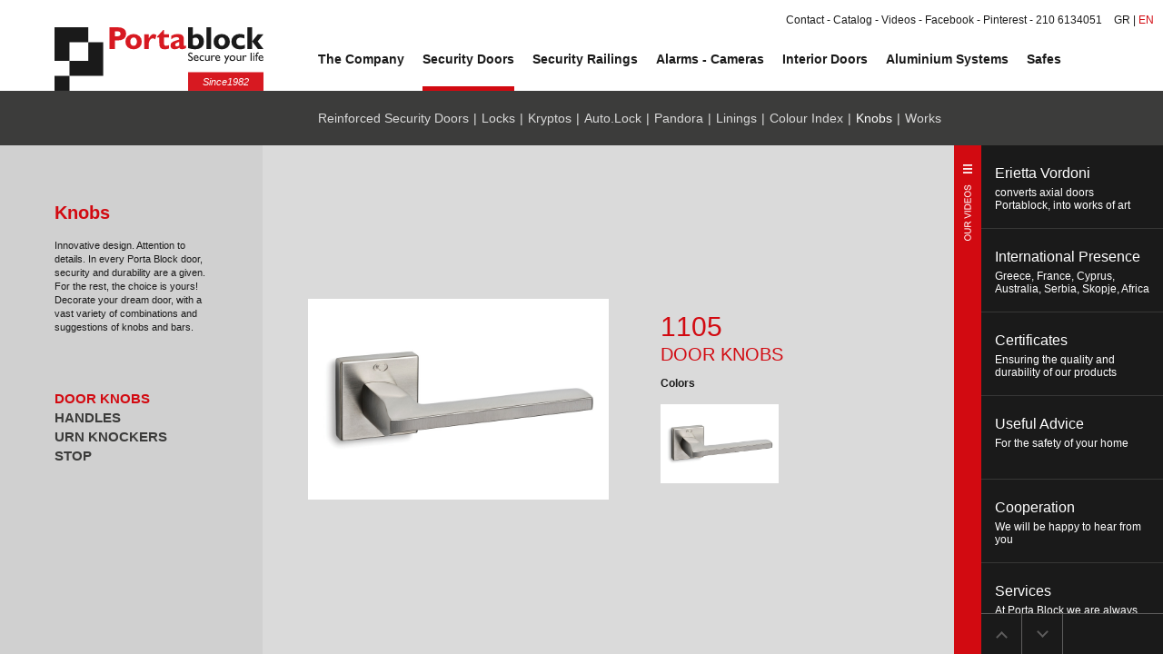

--- FILE ---
content_type: text/html; charset=UTF-8
request_url: https://www.portablock.gr/en/security-doors/knobs/door-knobs/1105
body_size: 8458
content:
<!DOCTYPE html>
<html lang="en" dir="ltr" prefix="content: http://purl.org/rss/1.0/modules/content/  dc: http://purl.org/dc/terms/  foaf: http://xmlns.com/foaf/0.1/  og: http://ogp.me/ns#  rdfs: http://www.w3.org/2000/01/rdf-schema#  schema: http://schema.org/  sioc: http://rdfs.org/sioc/ns#  sioct: http://rdfs.org/sioc/types#  skos: http://www.w3.org/2004/02/skos/core#  xsd: http://www.w3.org/2001/XMLSchema# ">
  <head>
    <meta charset="utf-8" />
<script>(function(i,s,o,g,r,a,m){i["GoogleAnalyticsObject"]=r;i[r]=i[r]||function(){(i[r].q=i[r].q||[]).push(arguments)},i[r].l=1*new Date();a=s.createElement(o),m=s.getElementsByTagName(o)[0];a.async=1;a.src=g;m.parentNode.insertBefore(a,m)})(window,document,"script","https://www.google-analytics.com/analytics.js","ga");ga("create", "UA-40404747-11", {"cookieDomain":"auto"});ga("set", "anonymizeIp", true);ga("send", "pageview");</script>
<meta name="Generator" content="Drupal 8 (https://www.drupal.org)" />
<meta name="MobileOptimized" content="width" />
<meta name="HandheldFriendly" content="true" />
<meta name="viewport" content="width=device-width, initial-scale=1.0" />
<link rel="shortcut icon" href="/sites/default/files/favicon%20%281%29.png" type="image/png" />
<link rel="alternate" hreflang="el" href="https://www.portablock.gr/el/portes-asphaleias/pomola/pomola-portas/1105" />
<link rel="alternate" hreflang="en" href="https://www.portablock.gr/en/security-doors/knobs/door-knobs/1105" />
<link rel="canonical" href="https://www.portablock.gr/en/security-doors/knobs/door-knobs/1105" />
<link rel="shortlink" href="https://www.portablock.gr/en/node/233" />
<link rel="revision" href="https://www.portablock.gr/en/security-doors/knobs/door-knobs/1105" />

    <title>1105 | Porta Block | PortaBlock</title>
    <link rel="stylesheet" media="all" href="/sites/default/files/css/css__gdQQTL3_RNtm8ROUAyaig0PqWJ8iYr8y2R-TamqDLw.css" />
<link rel="stylesheet" media="all" href="/sites/default/files/css/css_dYGk7crpFxwrEx1m-q-yFKnOBx0Y3JF2Z0GRct6qXPc.css" />

    
<!--[if lte IE 8]>
<script src="/sites/default/files/js/js_VtafjXmRvoUgAzqzYTA3Wrjkx9wcWhjP0G4ZnnqRamA.js"></script>
<![endif]-->

    <!-- Google tag (gtag.js) -->
    <script async src="https://www.googletagmanager.com/gtag/js?id=AW-16969809925"></script>
    <script>
      window.dataLayer = window.dataLayer || [];
      function gtag(){dataLayer.push(arguments);}
        gtag('js', new Date());
        gtag('config', 'AW-16969809925');
    </script>
    <script>
  	gtag('config', 'AW-16969809925/10GVCIj2v84aEIWA65s_', {
	  'phone_conversion_number': '210 6134051',
	  'phone_conversion_css_class': 'phone-link-conversion',
	});
    </script>
  </head>
  <body class="nid-233 node-product taxonomy-category expanded-menu">
        
      <div class="dialog-off-canvas-main-canvas" data-off-canvas-main-canvas>
    



<div id="page-wrapper">
  <div id="page">
    <header id="header" class="header" role="banner" aria-label="Site header">
        <div class="header-wrapper region">
    <div id="block-headersociallanguagegroup">
  
    
      <div id="block-facebooklink">
  
    
      
            <div class="field body field-item"><p><a href="/en/contact">Contact</a> - <a href="/en/company/catalogue">Catalog</a> - <a href="/en/porta-block-videos">Videos</a> - <a class="facebook-link" href="https://www.facebook.com/portablock?ref=ts&amp;fref=ts" target="_blank">Facebook</a> - <a class="pinterest-link" href="https://gr.pinterest.com/portablockdoors/" target="_blank">Pinterest</a> - <a href="tel:00302106134051">210 6134051</a></p>
</div>
      
  </div>
<div class="language-switcher-language-url" id="block-allageglossas" role="navigation">
  
    
      <ul class="links"><li hreflang="el" data-drupal-link-system-path="node/233" class="el">
                    <a href="/el/portes-asphaleias/pomola/pomola-portas/1105" class="language-link" hreflang="el" data-drupal-link-system-path="node/233">GR</a> |&nbsp
              </li><li hreflang="en" data-drupal-link-system-path="node/233" class="en is-active">
                    <a href="/en/security-doors/knobs/door-knobs/1105" class="language-link is-active" hreflang="en" data-drupal-link-system-path="node/233">EN</a>
              </li></ul>
  </div>

  </div>
<div id="block-kd-branding">
  
    
        <a href="/en" rel="home">
      <img src="/themes/kd/images/logoen.svg" alt="Home" />
    </a>
      
</div>
<nav role="navigation" aria-labelledby="block-kd-main-menu-menu" id="block-kd-main-menu">
            
  <h2 class="visually-hidden" id="block-kd-main-menu-menu">Main navigation</h2>
  

        
              <ul class="menu depth-0">
                          <li class="menu-item menu-item--collapsed menu-item-depth-0">
          <a href="/en/company" data-drupal-link-system-path="node/17">The Company</a>
              
        </li>
                      <li class="menu-item menu-item--collapsed menu-item--active-trail menu-item-depth-0">
          <a href="/en/security-doors" data-drupal-link-system-path="taxonomy/term/3">Security Doors</a>
              
        </li>
                      <li class="menu-item menu-item-depth-0">
          <a href="/en/security-railings" data-drupal-link-system-path="node/118">Security Railings</a>
              
        </li>
                      <li class="menu-item menu-item--collapsed menu-item-depth-0">
          <a href="/en/alarms-cameras" data-drupal-link-system-path="taxonomy/term/508">Alarms - Cameras</a>
              
        </li>
                      <li class="menu-item menu-item--collapsed menu-item-depth-0">
          <a href="/en/interior-doors/laminate" data-drupal-link-system-path="taxonomy/term/22">Interior Doors</a>
              
        </li>
                      <li class="menu-item menu-item--collapsed menu-item-depth-0">
          <a href="/en/aluminium-systems" data-drupal-link-system-path="taxonomy/term/509">Aluminium Systems</a>
              
        </li>
                      <li class="menu-item menu-item-depth-0">
          <a href="/en/safes" data-drupal-link-system-path="node/81">Safes</a>
              
        </li>
          </ul>
  


  </nav>
<nav role="navigation" aria-labelledby="block-kentrikeploegese-menu" id="block-kentrikeploegese">
      
  <h2 id="block-kentrikeploegese-menu">Κεντρική πλοήγηση</h2>
  

        
              <ul class="menu depth-0">
                          <li class="menu-item menu-item-depth-0">
          <a href="/en/security-doors/reinforced-security-doors" data-drupal-link-system-path="taxonomy/term/4">Reinforced Security Doors</a>
              
        </li>
                      <li class="menu-item menu-item-depth-0">
          <a href="/en/security-doors/locks" data-drupal-link-system-path="taxonomy/term/19">Locks</a>
              
        </li>
                      <li class="menu-item menu-item-depth-0">
          <a href="/en/security-doors/kryptos" data-drupal-link-system-path="node/45">Kryptos</a>
              
        </li>
                      <li class="menu-item menu-item-depth-0">
          <a href="/en/security-doors/autolock" data-drupal-link-system-path="node/79">Auto.Lock</a>
              
        </li>
                      <li class="menu-item menu-item-depth-0">
          <a href="/en/security-doors/pandora" data-drupal-link-system-path="node/46">Pandora</a>
              
        </li>
                      <li class="menu-item menu-item--collapsed menu-item-depth-0">
          <a href="/en/security-doors/linings" data-drupal-link-system-path="taxonomy/term/5">Linings</a>
              
        </li>
                      <li class="menu-item menu-item-depth-0">
          <a href="/en/security-doors/colour-index" data-drupal-link-system-path="taxonomy/term/32">Colour Index</a>
              
        </li>
                      <li class="menu-item menu-item--collapsed menu-item--active-trail menu-item-depth-0">
          <a href="/en/security-doors/knobs/door-knobs" data-drupal-link-system-path="taxonomy/term/28">Knobs</a>
              
        </li>
                      <li class="menu-item menu-item-depth-0">
          <a href="/en/security-doors/works" data-drupal-link-system-path="taxonomy/term/35">Works</a>
              
        </li>
          </ul>
  


  </nav>

  </div>

      
    </header>
          <div class="messages clearfix" role="complementary">
          <div class="messages-wrapper region">
    <div data-drupal-messages-fallback class="hidden"></div>

  </div>

      </div>
        <div id="main-wrapper" class="layout-main-wrapper layout-container clearfix">
      <div id="main" class="layout-main clearfix">
        <main id="content" class="main-content" role="main">
          <section class="section">
              <div class="content-wrapper region">
    <div id="block-responsivemenumobileicon" class="responsive-menu-toggle-wrapper responsive-menu-toggle">
  
    
      <a id="toggle-icon" class="toggle responsive-menu-toggle-icon" title="Menu" href="#off-canvas">
  <span class="icon"></span><span class="label">Menu</span>
</a>
  </div>
<div id="block-kd-content">
  
    
      
<div class="left-side">
  <h1>Knobs</h1>
  
            <div class="field description field-item"><p>Innovative design. Attention to details. In every Porta Block door, security and durability are a given. For the rest, the choice is yours! Decorate your dream door, with a vast variety of combinations and suggestions of knobs and bars.</p>
</div>
      
      <nav role="navigation" aria-labelledby="block-kentrikeploegese-2-menu" id="block-kentrikeploegese-2">
            
  <h2 class="visually-hidden" id="block-kentrikeploegese-2-menu">Κεντρική πλοήγηση</h2>
  

        
              <ul class="menu depth-0">
                          <li class="menu-item menu-item--active-trail menu-item-depth-0">
          <a href="/en/security-doors/knobs/door-knobs" data-drupal-link-system-path="taxonomy/term/28">DOOR KNOBS</a>
              
        </li>
                      <li class="menu-item menu-item-depth-0">
          <a href="/en/security-doors/knobs/handles" data-drupal-link-system-path="taxonomy/term/29">HANDLES</a>
              
        </li>
                      <li class="menu-item menu-item-depth-0">
          <a href="/en/security-doors/knobs/urn-knockers" data-drupal-link-system-path="taxonomy/term/30">URN KNOCKERS</a>
              
        </li>
                      <li class="menu-item menu-item-depth-0">
          <a href="/en/security-doors/knobs/stop" data-drupal-link-system-path="taxonomy/term/31">STOP</a>
              
        </li>
          </ul>
  


  </nav>

  </div>
<div class="right-side">
  <article data-history-node-id="233" role="article" about="/en/security-doors/knobs/door-knobs/1105" class="node-full-knobs node node--type-product node--view-mode-full">
    
    
    
    <div class="node__content">
      <div class="left-content">
        
      <div class="photoswipe-gallery field field-image field-items">
              <div class="field-item"><a href="https://www.portablock.gr/sites/default/files/field/product/images/pomola-portas-1105_1.jpg" class="photoswipe" data-size="900x600" data-overlay-title="1105"><img src="/sites/default/files/field/product/images/pomola-portas-1105_1.jpg" width="900" height="600" alt="1105" title="" typeof="foaf:Image" />
</a>
</div>
          </div>
  
      </div>
      <div class="right-content">
        <div class="right-content-wrapper">
          
          <h1><span>1105</span>
</h1>
          
            <div class="field field-ypotitlos field-item">DOOR KNOBS</div>
      
          

                      <div class="colors">
              <div class="color-title">Colors</div>
                                  <a href="https://www.portablock.gr/sites/default/files/field/product/images/pomola-portas-1105_1.jpg" class="photoswipe" data-size="900x600" data-overlay-title="1105"><img src="/sites/default/files/field/product/images/pomola-portas-1105_1.jpg" width="900" height="600" alt="1105" title="" typeof="foaf:Image" />
</a>

                              </div>
            </div>
          
          <a class="back-btn" href="javascript:history.back()">BACK</a>
        </div>
      </div>
    </div>
  </article>
</div>

  </div>

  </div>

          </section>
        </main>
      </div>
            <aside class="sidebar clearfix" role="complementary">
        <div class="navigator"></div>
        <div class="mobile-navigator">
          <div class="top-menu">
            <img src="/themes/kd/images/mobile-secondsibebar-btn (1).jpg" alt="First sidebar button">    
          </div>
          <div class="bottom-menu">
            <img src="/themes/kd/images/mobile-firstsibebar-btn.jpg" alt="First sidebar button">
          </div>
        </div>
          <div class="sidebar-wrapper region">
    <div id="block-sidebarleft">
  
    
      <div id="block-sidebarbanner">
  
    
      
            <div class="field body field-item"><p><img alt="Banner offer en" data-entity-type="file" data-entity-uuid="736aa23f-80cb-455b-85e5-38c6c61520b5" src="/sites/default/files/inline-images/portablockoffer-en.gif" /></p>
</div>
      
  </div>
<div class="views-element-container" id="block-views-block-sidebar-video-block-1">
  
      <h2>Our videos</h2>
    
      <div><div class="view view-sidebar-video view-id-sidebar_video view-display-id-block_1 js-view-dom-id-283c7d55a8fee4bf63f06c993050b1e070ab94c6a2644d1d6ba953ae8f8d1544">
  
    
      
      <div class="view-content">
      

<div id="slick-views-sidebar-video-block-1-1" class="slick slick--vertical slick--view--sidebar-video slick--view--sidebar-video--block-1 slick--optionset--vertical-video"><div id="slick-views-sidebar-video-block-1-1-slider" data-slick="{&quot;vertical&quot;:true,&quot;verticalSwiping&quot;:true}" class="slick__slider"><div class="slick__slide slide slide--0"><div class="views-field-title">
  CISA History of the lock
</div><a class="thumbnail" href="#" data-video="&lt;div class=&#039;video-embed-field-provider-youtube video-embed-field-responsive-video&#039;&gt;&lt;iframe width=&#039;854&#039; height=&#039;480&#039; frameborder=&#039;0&#039; allowfullscreen=&#039;allowfullscreen&#039; src=&#039;https://www.youtube.com/embed/lmf6yn6_ngc?autoplay=0&amp;amp;start=0&amp;amp;rel=0&#039;&gt;&lt;/iframe&gt;
&lt;/div&gt;
"><img src="/sites/default/files/2017-07/video_01_0.png" width="250" height="130" alt="CISA History of the lock" typeof="foaf:Image" /></a></div><div class="slick__slide slide slide--1"><div class="views-field-title">
  DIAMOND Reinforced Security Doors PORTA BLOCK
</div><a class="thumbnail" href="#" data-video="&lt;div class=&#039;video-embed-field-provider-youtube video-embed-field-responsive-video&#039;&gt;&lt;iframe width=&#039;854&#039; height=&#039;480&#039; frameborder=&#039;0&#039; allowfullscreen=&#039;allowfullscreen&#039; src=&#039;https://www.youtube.com/embed/pWAudt7VRek?autoplay=0&amp;amp;start=0&amp;amp;rel=0&#039;&gt;&lt;/iframe&gt;
&lt;/div&gt;
"><img src="/sites/default/files/2017-07/diamond-thorakismenes-portes-asfaleias-porta-block.jpg" width="250" height="130" alt="DIAMOND Reinforced Security Doors PORTA BLOCK" typeof="foaf:Image" /></a></div><div class="slick__slide slide slide--2"><div class="views-field-title">
  PORTA BLOCK Folding Security Railings
</div><a class="thumbnail" href="#" data-video="&lt;div class=&#039;video-embed-field-provider-youtube video-embed-field-responsive-video&#039;&gt;&lt;iframe width=&#039;854&#039; height=&#039;480&#039; frameborder=&#039;0&#039; allowfullscreen=&#039;allowfullscreen&#039; src=&#039;https://www.youtube.com/embed/YeMggu4s8oA?autoplay=0&amp;amp;start=0&amp;amp;rel=0&#039;&gt;&lt;/iframe&gt;
&lt;/div&gt;
"><img src="/sites/default/files/2017-07/youtube-video-poster_0.jpg" width="250" height="130" alt="PORTA BLOCK Folding Security Railings" typeof="foaf:Image" /></a></div></div><nav class="slick__arrow slick__arrow--v"><button type="button" data-role="none" class="slick-prev" aria-label="Previous" tabindex="0" role="button">Previous</button><button type="button" data-role="none" class="slick-next" aria-label="Next" tabindex="0" role="button">Next</button></nav></div>

          </div>
  
        </div>
</div>

  </div>
<div id="block-blocksidebarfooter">
  
    
      
            <div class="field body field-item"><div class="top-content">PAYMENT IN UP TO<br />
<strong>24 INTEREST FREE INSTALLMENTS</strong></div>

<div class="trademark">Trademark and copyright | © 2014-2017 All rights reserved</div>
</div>
      
  </div>

  </div>
<div class="views-element-container" id="block-views-block-sidebar-pages">
  
    
      <div><div class="view view-sidebar-pages view-id-sidebar_pages view-display-id-block_1 js-view-dom-id-e24827bf86c27866cfb51bba6f1c6b0bd93946f8fcf04d56ef9a4415b3831292">
  
    
      
      <div class="view-content">
          <div class="views-row"><a href="/en/erietta-vordoni" class="article-link"></a>
<article data-history-node-id="736" role="article" about="/en/erietta-vordoni" typeof="schema:WebPage">
  
      <h3>
      <span property="schema:name">Erietta Vordoni</span>

    </h3>
      <span property="schema:name" content="Erietta Vordoni" class="hidden"></span>

  <div>
    
            <div class="field field-subtitle field-item"><p>converts axial doors Portablock, into works of art</p>
</div>
      
  </div>
</article>
</div>
    <div class="views-row"><a href="/en/company/international-presence" class="article-link"></a>
<article data-history-node-id="19" role="article" about="/en/company/international-presence" typeof="schema:WebPage">
  
      <h3>
      <span property="schema:name">International Presence</span>

    </h3>
      <span property="schema:name" content="International Presence" class="hidden"></span>

  <div>
    
            <div class="field field-subtitle field-item">Greece, France,  Cyprus, Australia, Serbia, Skopje, Africa</div>
      
  </div>
</article>
</div>
    <div class="views-row"><a href="/en/company/certificates" class="article-link"></a>
<article data-history-node-id="18" role="article" about="/en/company/certificates" typeof="schema:WebPage">
  
      <h3>
      <span property="schema:name">Certificates</span>

    </h3>
      <span property="schema:name" content="Certificates" class="hidden"></span>

  <div>
    
            <div class="field field-subtitle field-item">Ensuring the quality and durability of our products</div>
      
  </div>
</article>
</div>
    <div class="views-row"><a href="/en/company/useful-advice" class="article-link"></a>
<article data-history-node-id="47" role="article" about="/en/company/useful-advice" typeof="schema:WebPage">
  
      <h3>
      <span property="schema:name">Useful Advice</span>

    </h3>
      <span property="schema:name" content="Useful Advice" class="hidden"></span>

  <div>
    
            <div class="field field-subtitle field-item">For the safety of your home</div>
      
  </div>
</article>
</div>
    <div class="views-row"><a href="/en/company/cooperation-opportunities" class="article-link"></a>
<article data-history-node-id="248" role="article" about="/en/company/cooperation-opportunities" typeof="schema:WebPage">
  
      <h3>
      <span property="schema:name">Cooperation Opportunities</span>

    </h3>
      <span property="schema:name" content="Cooperation Opportunities" class="hidden"></span>

  <div>
    
            <div class="field field-subtitle field-item">We will be happy to hear from you</div>
      
  </div>
</article>
</div>
    <div class="views-row"><a href="/en/company/services" class="article-link"></a>
<article data-history-node-id="80" role="article" about="/en/company/services" typeof="schema:WebPage">
  
      <h3>
      <span property="schema:name">Services</span>

    </h3>
      <span property="schema:name" content="Services" class="hidden"></span>

  <div>
    
            <div class="field field-subtitle field-item">At Porta Block we are always there for you</div>
      
  </div>
</article>
</div>


          </div>
  
          <div class="view-footer">
      <div class="scroll-controls"><div class="arrow-up"></div><div class="arrow-down"></div></div>
    </div>
    </div>
</div>

  </div>

  </div>

      </aside>
          </div>
      </div>
</div>

  </div>

    <div class="off-canvas-wrapper"><div id="off-canvas">
              <ul class="menu depth-0">
                          <li class="menu-item menu-item--expanded menu-item-depth-0">
          <a href="/en/company" data-drupal-link-system-path="node/17">The Company</a>
                        <ul class="menu depth-1">
                          <li class="menu-item menu-item-depth-1">
          <a href="/en/company/certificates" data-drupal-link-system-path="node/18">Certificates</a>
              
        </li>
                      <li class="menu-item menu-item-depth-1">
          <a href="/en/company/international-presence" data-drupal-link-system-path="node/19">International Presence</a>
              
        </li>
                      <li class="menu-item menu-item-depth-1">
          <a href="/en/company/useful-advice" data-drupal-link-system-path="node/47">Useful Advice</a>
              
        </li>
                      <li class="menu-item menu-item-depth-1">
          <a href="/en/company/catalogue" data-drupal-link-system-path="node/84">Catalogue</a>
              
        </li>
                      <li class="menu-item menu-item-depth-1">
          <a href="/en/company/cooperation-opportunities" data-drupal-link-system-path="node/248">Cooperation Opportunities</a>
              
        </li>
                      <li class="menu-item menu-item-depth-1">
          <a href="/en/company/services" data-drupal-link-system-path="node/80">Services</a>
              
        </li>
                      <li class="menu-item menu-item-depth-1">
          <a href="/en/contact" data-drupal-link-system-path="contact">Contact</a>
              
        </li>
          </ul>
  
        </li>
                      <li class="menu-item menu-item--expanded menu-item--active-trail menu-item-depth-0">
          <a href="/en/security-doors" data-drupal-link-system-path="taxonomy/term/3">Security Doors</a>
                        <ul class="menu depth-1">
                          <li class="menu-item menu-item-depth-1">
          <a href="/en/security-doors/reinforced-security-doors" data-drupal-link-system-path="taxonomy/term/4">Reinforced Security Doors</a>
              
        </li>
                      <li class="menu-item menu-item-depth-1">
          <a href="/en/security-doors/locks" data-drupal-link-system-path="taxonomy/term/19">Locks</a>
              
        </li>
                      <li class="menu-item menu-item-depth-1">
          <a href="/en/security-doors/kryptos" data-drupal-link-system-path="node/45">Kryptos</a>
              
        </li>
                      <li class="menu-item menu-item-depth-1">
          <a href="/en/security-doors/autolock" data-drupal-link-system-path="node/79">Auto.Lock</a>
              
        </li>
                      <li class="menu-item menu-item-depth-1">
          <a href="/en/security-doors/pandora" data-drupal-link-system-path="node/46">Pandora</a>
              
        </li>
                      <li class="menu-item menu-item--expanded menu-item-depth-1">
          <a href="/en/security-doors/linings" data-drupal-link-system-path="taxonomy/term/5">Linings</a>
                        <ul class="menu depth-2">
                          <li class="menu-item menu-item-depth-2">
          <a href="/en/security-doors/linings/wood" data-drupal-link-system-path="taxonomy/term/12">WOOD</a>
              
        </li>
                      <li class="menu-item menu-item-depth-2">
          <a href="/en/security-doors/linings/aluminium" data-drupal-link-system-path="taxonomy/term/13">ALUMINIUM</a>
              
        </li>
                      <li class="menu-item menu-item-depth-2">
          <a href="/en/security-doors/linings/pvc" data-drupal-link-system-path="taxonomy/term/14">PVC</a>
              
        </li>
                      <li class="menu-item menu-item-depth-2">
          <a href="/en/security-doors/linings/glass" data-drupal-link-system-path="taxonomy/term/15">GLASS</a>
              
        </li>
                      <li class="menu-item menu-item-depth-2">
          <a href="/en/security-doors/linings/cement-mortar" data-drupal-link-system-path="taxonomy/term/42">CEMENT MORTAR</a>
              
        </li>
                      <li class="menu-item menu-item-depth-2">
          <a href="/en/security-doors/linings" data-drupal-link-system-path="taxonomy/term/5">ALL</a>
              
        </li>
          </ul>
  
        </li>
                      <li class="menu-item menu-item-depth-1">
          <a href="/en/security-doors/colour-index" data-drupal-link-system-path="taxonomy/term/32">Colour Index</a>
              
        </li>
                      <li class="menu-item menu-item--expanded menu-item--active-trail menu-item-depth-1">
          <a href="/en/security-doors/knobs/door-knobs" data-drupal-link-system-path="taxonomy/term/28">Knobs</a>
                        <ul class="menu depth-2">
                          <li class="menu-item menu-item--active-trail menu-item-depth-2">
          <a href="/en/security-doors/knobs/door-knobs" data-drupal-link-system-path="taxonomy/term/28">DOOR KNOBS</a>
              
        </li>
                      <li class="menu-item menu-item-depth-2">
          <a href="/en/security-doors/knobs/handles" data-drupal-link-system-path="taxonomy/term/29">HANDLES</a>
              
        </li>
                      <li class="menu-item menu-item-depth-2">
          <a href="/en/security-doors/knobs/urn-knockers" data-drupal-link-system-path="taxonomy/term/30">URN KNOCKERS</a>
              
        </li>
                      <li class="menu-item menu-item-depth-2">
          <a href="/en/security-doors/knobs/stop" data-drupal-link-system-path="taxonomy/term/31">STOP</a>
              
        </li>
          </ul>
  
        </li>
                      <li class="menu-item menu-item-depth-1">
          <a href="/en/security-doors/works" data-drupal-link-system-path="taxonomy/term/35">Works</a>
              
        </li>
          </ul>
  
        </li>
                      <li class="menu-item menu-item-depth-0">
          <a href="/en/security-railings" data-drupal-link-system-path="node/118">Security Railings</a>
              
        </li>
                      <li class="menu-item menu-item--expanded menu-item-depth-0">
          <a href="/en/alarms-cameras" data-drupal-link-system-path="taxonomy/term/508">Alarms - Cameras</a>
                        <ul class="menu depth-1">
                          <li class="menu-item menu-item-depth-1">
          <a href="/en/alarms-cameras/security-and-surveillance-systems" data-drupal-link-system-path="node/795">Security and Surveillance Systems</a>
              
        </li>
                      <li class="menu-item menu-item-depth-1">
          <a href="/en/alarms-cameras/slaalarm" data-drupal-link-system-path="node/78">SLA.ALARM</a>
              
        </li>
                      <li class="menu-item menu-item-depth-1">
          <a href="/en/alarms-cameras/risk-study-and-analysis-service" data-drupal-link-system-path="node/757">Risk Study and Analysis Service</a>
              
        </li>
          </ul>
  
        </li>
                      <li class="menu-item menu-item--expanded menu-item-depth-0">
          <a href="/en/interior-doors/laminate" data-drupal-link-system-path="taxonomy/term/22">Interior Doors</a>
                        <ul class="menu depth-1">
                          <li class="menu-item menu-item-depth-1">
          <a href="/en/interior-doors/laminate" data-drupal-link-system-path="taxonomy/term/22">Laminate</a>
              
        </li>
                      <li class="menu-item menu-item-depth-1">
          <a href="/en/interior-doors/pvc" data-drupal-link-system-path="taxonomy/term/23">PVC</a>
              
        </li>
                      <li class="menu-item menu-item-depth-1">
          <a href="/en/interior-doors/natural-veneer" data-drupal-link-system-path="taxonomy/term/24">Natural Veneer</a>
              
        </li>
                      <li class="menu-item menu-item-depth-1">
          <a href="/en/interior-doors/glass-doors" data-drupal-link-system-path="node/464">Glass doors</a>
              
        </li>
          </ul>
  
        </li>
                      <li class="menu-item menu-item--expanded menu-item-depth-0">
          <a href="/en/aluminium-systems" data-drupal-link-system-path="taxonomy/term/509">Aluminium Systems</a>
                        <ul class="menu depth-1">
                          <li class="menu-item menu-item-depth-1">
          <a href="/en/aluminium-systems/europa-prima-800" data-drupal-link-system-path="node/811">Europa PRIMA 800</a>
              
        </li>
                      <li class="menu-item menu-item-depth-1">
          <a href="/en/aluminium-systems/europa-prima-8000" data-drupal-link-system-path="node/812">Europa PRIMA 8000</a>
              
        </li>
                      <li class="menu-item menu-item-depth-1">
          <a href="/en/aluminium-systems/europa-prima-850" data-drupal-link-system-path="node/813">Europa PRIMA 850</a>
              
        </li>
                      <li class="menu-item menu-item-depth-1">
          <a href="/en/aluminium-systems/europa-prima-8500" data-drupal-link-system-path="node/814">Europa PRIMA 8500</a>
              
        </li>
          </ul>
  
        </li>
                      <li class="menu-item menu-item-depth-0">
          <a href="/en/safes" data-drupal-link-system-path="node/81">Safes</a>
              
        </li>
          </ul>
  

</div></div>
    <div class="pswp" tabindex="-1" role="dialog" aria-hidden="true">

    <!-- Background of PhotoSwipe.
         It's a separate element as animating opacity is faster than rgba(). -->
    <div class="pswp__bg"></div>

    <!-- Slides wrapper with overflow:hidden. -->
    <div class="pswp__scroll-wrap">

        <!-- Container that holds slides.
            PhotoSwipe keeps only 3 of them in the DOM to save memory.
            Don't modify these 3 pswp__item elements, data is added later on. -->
        <div class="pswp__container">
            <div class="pswp__item"></div>
            <div class="pswp__item"></div>
            <div class="pswp__item"></div>
        </div>

        <!-- Default (PhotoSwipeUI_Default) interface on top of sliding area. Can be changed. -->
        <div class="pswp__ui pswp__ui--hidden">

            <div class="pswp__top-bar">

                <!--  Controls are self-explanatory. Order can be changed. -->

                <div class="pswp__counter"></div>

                <button class="pswp__button pswp__button--close" title="Close (Esc)"></button>

                <button class="pswp__button pswp__button--share" title="Share"></button>

                <button class="pswp__button pswp__button--fs" title="Toggle fullscreen"></button>

                <button class="pswp__button pswp__button--zoom" title="Zoom in/out"></button>

                <!-- Preloader demo http://codepen.io/dimsemenov/pen/yyBWoR -->
                <!-- element will get class pswp__preloader--active when preloader is running -->
                <div class="pswp__preloader">
                    <div class="pswp__preloader__icn">
                      <div class="pswp__preloader__cut">
                        <div class="pswp__preloader__donut"></div>
                      </div>
                    </div>
                </div>
            </div>

            <div class="pswp__share-modal pswp__share-modal--hidden pswp__single-tap">
                <div class="pswp__share-tooltip"></div>
            </div>

            <button class="pswp__button pswp__button--arrow--left" title="Previous (arrow left)">
            </button>

            <button class="pswp__button pswp__button--arrow--right" title="Next (arrow right)">
            </button>

            <div class="pswp__caption">
                <div class="pswp__caption__center"></div>
            </div>

        </div>

    </div>

</div>
    <script type="application/json" data-drupal-selector="drupal-settings-json">{"path":{"baseUrl":"\/","scriptPath":null,"pathPrefix":"en\/","currentPath":"node\/233","currentPathIsAdmin":false,"isFront":false,"currentLanguage":"en"},"pluralDelimiter":"\u0003","suppressDeprecationErrors":true,"responsive_menu":{"position":"left","theme":"theme-dark","pagedim":"pagedim","breakpoint":"(min-width: 960px)","extension_keyboard":true,"superfish":{"active":false,"delay":300,"speed":100,"speedOut":100}},"google_analytics":{"trackOutbound":true,"trackMailto":true,"trackDownload":true,"trackDownloadExtensions":"7z|aac|arc|arj|asf|asx|avi|bin|csv|doc(x|m)?|dot(x|m)?|exe|flv|gif|gz|gzip|hqx|jar|jpe?g|js|mp(2|3|4|e?g)|mov(ie)?|msi|msp|pdf|phps|png|ppt(x|m)?|pot(x|m)?|pps(x|m)?|ppam|sld(x|m)?|thmx|qtm?|ra(m|r)?|sea|sit|tar|tgz|torrent|txt|wav|wma|wmv|wpd|xls(x|m|b)?|xlt(x|m)|xlam|xml|z|zip"},"photoswipe":{"options":{"showAnimationDuration":333,"hideAnimationDuration":333,"showHideOpacity":false,"bgOpacity":1,"spacing":0.11999999999999999555910790149937383830547332763671875,"allowPanToNext":true,"maxSpreadZoom":2,"loop":true,"pinchToClose":true,"closeOnScroll":true,"closeOnVerticalDrag":true,"mouseUsed":false,"escKey":true,"arrowKeys":true,"history":true,"errorMsg":"\u003Cdiv class=\u0022pswp__error-msg\u0022\u003E\u003Ca href=\u0022%url%\u0022 target=\u0022_blank\u0022\u003EThe image\u003C\/a\u003E could not be loaded.\u003C\/div\u003E","preload":[1,1],"mainClass":null,"focus":true,"modal":true},"container":"\u003Cdiv class=\u0022pswp\u0022 tabindex=\u0022-1\u0022 role=\u0022dialog\u0022 aria-hidden=\u0022true\u0022\u003E\n\n    \u003Cdiv class=\u0022pswp__bg\u0022\u003E\u003C\/div\u003E\n\n    \u003Cdiv class=\u0022pswp__scroll-wrap\u0022\u003E\n\n    \n    \u003Cdiv class=\u0022pswp__container\u0022\u003E\n      \u003Cdiv class=\u0022pswp__item\u0022\u003E\u003C\/div\u003E\n      \u003Cdiv class=\u0022pswp__item\u0022\u003E\u003C\/div\u003E\n      \u003Cdiv class=\u0022pswp__item\u0022\u003E\u003C\/div\u003E\n    \u003C\/div\u003E\n\n        \u003Cdiv class=\u0022pswp__ui pswp__ui--hidden\u0022\u003E\n\n      \u003Cdiv class=\u0022pswp__top-bar\u0022\u003E\n\n        \n        \u003Cdiv class=\u0022pswp__counter\u0022\u003E\u003C\/div\u003E\n\n        \u003Cbutton class=\u0022pswp__button pswp__button--close\u0022 title=\u0022Close (Esc)\u0022\u003E\u003C\/button\u003E\n\n        \u003Cbutton class=\u0022pswp__button pswp__button--share\u0022 title=\u0022Share\u0022\u003E\u003C\/button\u003E\n\n        \u003Cbutton class=\u0022pswp__button pswp__button--fs\u0022 title=\u0022Toggle fullscreen\u0022\u003E\u003C\/button\u003E\n\n        \u003Cbutton class=\u0022pswp__button pswp__button--zoom\u0022 title=\u0022Zoom in\/out\u0022\u003E\u003C\/button\u003E\n\n        \n        \u003Cdiv class=\u0022pswp__preloader\u0022\u003E\n          \u003Cdiv class=\u0022pswp__preloader__icn\u0022\u003E\n            \u003Cdiv class=\u0022pswp__preloader__cut\u0022\u003E\n              \u003Cdiv class=\u0022pswp__preloader__donut\u0022\u003E\u003C\/div\u003E\n            \u003C\/div\u003E\n          \u003C\/div\u003E\n        \u003C\/div\u003E\n      \u003C\/div\u003E\n\n      \u003Cdiv class=\u0022pswp__share-modal pswp__share-modal--hidden pswp__single-tap\u0022\u003E\n        \u003Cdiv class=\u0022pswp__share-tooltip\u0022\u003E\u003C\/div\u003E\n      \u003C\/div\u003E\n\n      \u003Cbutton class=\u0022pswp__button pswp__button--arrow--left\u0022 title=\u0022Previous (arrow left)\u0022\u003E\n      \u003C\/button\u003E\n\n      \u003Cbutton class=\u0022pswp__button pswp__button--arrow--right\u0022 title=\u0022Next (arrow right)\u0022\u003E\n      \u003C\/button\u003E\n\n      \u003Cdiv class=\u0022pswp__caption\u0022\u003E\n        \u003Cdiv class=\u0022pswp__caption__center\u0022\u003E\u003C\/div\u003E\n      \u003C\/div\u003E\n\n    \u003C\/div\u003E\n\n  \u003C\/div\u003E\n\n\u003C\/div\u003E\n"},"user":{"uid":0,"permissionsHash":"4cbfe5e91091e4aaab462fffe21c17e899f2e64e06ab14ce311b88dab1d1116f"}}</script>
<script src="/sites/default/files/js/js_eT3saA8Bq43PjrtO--AaVlVqw5QE3UexbbR9Ewlv7So.js"></script>

  </body>
</html>


--- FILE ---
content_type: text/css
request_url: https://www.portablock.gr/sites/default/files/css/css_dYGk7crpFxwrEx1m-q-yFKnOBx0Y3JF2Z0GRct6qXPc.css
body_size: 15995
content:
html{font-family:sans-serif;line-height:1.15;-ms-text-size-adjust:100%;-webkit-text-size-adjust:100%;}body{margin:0;}article,aside,footer,header,nav,section{display:block;}h1{font-size:2em;margin:0.67em 0;}figcaption,figure,main{display:block;}figure{margin:1em 40px;}hr{box-sizing:content-box;height:0;overflow:visible;}pre{font-family:monospace,monospace;font-size:1em;}a{background-color:transparent;-webkit-text-decoration-skip:objects;}a:active,a:hover{outline-width:0;}abbr[title]{border-bottom:none;text-decoration:underline;text-decoration:underline dotted;}b,strong{font-weight:inherit;}b,strong{font-weight:bolder;}code,kbd,samp{font-family:monospace,monospace;font-size:1em;}dfn{font-style:italic;}mark{background-color:#ff0;color:#000;}small{font-size:80%;}sub,sup{font-size:75%;line-height:0;position:relative;vertical-align:baseline;}sub{bottom:-0.25em;}sup{top:-0.5em;}audio,video{display:inline-block;}audio:not([controls]){display:none;height:0;}img{border-style:none;}svg:not(:root){overflow:hidden;}button,input,optgroup,select,textarea{font-family:sans-serif;font-size:100%;line-height:1.15;margin:0;}button,input{overflow:visible;}button,select{text-transform:none;}button,html [type="button"],[type="reset"],[type="submit"]{-webkit-appearance:button;}button::-moz-focus-inner,[type="button"]::-moz-focus-inner,[type="reset"]::-moz-focus-inner,[type="submit"]::-moz-focus-inner{border-style:none;padding:0;}button:-moz-focusring,[type="button"]:-moz-focusring,[type="reset"]:-moz-focusring,[type="submit"]:-moz-focusring{outline:1px dotted ButtonText;}fieldset{border:1px solid #c0c0c0;margin:0 2px;padding:0.35em 0.625em 0.75em;}legend{box-sizing:border-box;color:inherit;display:table;max-width:100%;padding:0;white-space:normal;}progress{display:inline-block;vertical-align:baseline;}textarea{overflow:auto;}[type="checkbox"],[type="radio"]{box-sizing:border-box;padding:0;}[type="number"]::-webkit-inner-spin-button,[type="number"]::-webkit-outer-spin-button{height:auto;}[type="search"]{-webkit-appearance:textfield;outline-offset:-2px;}[type="search"]::-webkit-search-cancel-button,[type="search"]::-webkit-search-decoration{-webkit-appearance:none;}::-webkit-file-upload-button{-webkit-appearance:button;font:inherit;}details,menu{display:block;}summary{display:list-item;}canvas{display:inline-block;}template{display:none;}[hidden]{display:none;}*{box-sizing:border-box;}ul,li{margin:0;padding:0;list-style:none;}.body ul{margin-left:12px;}.body ul li{list-style-type:disc;margin-bottom:5px;}.body iframe{width:100%;height:320px;max-width:600px;}img{max-width:100%;height:auto;}body{font-family:Arial,Helvetica,sans-serif;font-size:12px;color:#1A1A1A;line-height:1.4;-webkit-font-smoothing:subpixel-antialiased;-moz-osx-font-smoothing:grayscale;margin-top:15px;margin-left:20px;overflow-x:hidden;}@media (min-width:1024px){body{margin:0;}}#block-kd-local-tasks{text-align:center;}#block-kd-local-tasks ul{z-index:10;position:absolute;top:0;}#block-kd-local-tasks ul li{display:block;margin-bottom:5px;}#block-kd-local-tasks ul li:last-child{margin-bottom:0;}#block-kd-local-tasks ul li a{color:#FFF;background:rgba(0,0,0,0.4);border:1px solid rgba(0,0,0,0.4);line-height:30px;padding:0 10px;font-size:18px;text-transform:uppercase;display:block;}#block-kd-local-tasks ul li a:hover{background:rgba(255,255,255,0.4);color:#1A1A1A;}a{transition:all 0.2s ease-in-out;text-decoration:none;color:#1A1A1A;}a:hover,a:active,a:focus{text-decoration:none;}h1,h2,h3,h4,h5,h6{margin:0;}.messages-wrapper{font-size:14px;}.messages-wrapper .message.message-error{background:#FF9494;color:#FFF;}.messages-wrapper .message.message-status{background:#4BB543;color:#FFF;}.messages-wrapper .message ul.messages-list li{padding:10px;line-height:25px;}form.user-login-form{text-align:center;padding:20px 20px !important;}form.user-login-form label{display:block;}.page-404 #block-kd-content,.page-403 #block-kd-content{padding:20px 20px !important;font-size:16px;text-align:center;}@media (min-width:768px){.page-404 #block-kd-content,.page-403 #block-kd-content{font-size:20px;}}@media (min-width:768px) and (min-width:1024px){.page-404 #block-kd-content,.page-403 #block-kd-content{padding:40px 20px !important;font-size:24px;}}@media (min-width:768px) and (min-width:1024px) and (min-width:1280px){.page-404 #block-kd-content,.page-403 #block-kd-content{font-size:30px;}}#main-wrapper{position:relative;height:100vh;margin-top:-72px;padding-top:72px;overflow-x:hidden;}@media (min-width:1024px){#main-wrapper{margin-top:-90px;padding-top:90px;}}@media (min-width:1024px) and (min-width:1280px){#main-wrapper{margin-top:-100px;padding-top:100px;}}@media (min-width:1024px){.expanded-menu #main-wrapper,.node-product #main-wrapper,.taxonomy-category #main-wrapper{margin-top:-130px;padding-top:130px;}}@media (min-width:1024px) and (min-width:1280px){.expanded-menu #main-wrapper,.node-product #main-wrapper,.taxonomy-category #main-wrapper{margin-top:-160px;padding-top:160px;}}#main-wrapper #main{position:relative;z-index:0;width:100%;padding-right:20px;height:calc(100% + -20px);}@media (min-width:1024px){#main-wrapper #main{padding-right:230px;height:100%;}}@media (min-width:1024px) and (min-width:1600px){#main-wrapper #main{padding-right:500px;}}#main-wrapper #main main,#main-wrapper #main section,#main-wrapper #main .content-wrapper,#main-wrapper #main #block-kd-content{height:100%;}#main-wrapper #main #block-kd-content{margin-top:-20px;padding-top:20px;padding-bottom:20px;}@media (min-width:1024px){#main-wrapper #main #block-kd-content{padding:0;margin:0;}}.align-helper{position:absolute;top:50%;-webkit-transform:translateY(-50%);transform:translateY(-50%);}.container-wrapper,.messages-wrapper .message ul.messages-list{padding:0 20px;}@media (min-width:1024px){.container-wrapper,.messages-wrapper .message ul.messages-list{margin:0 auto;width:1024px;}}@media (min-width:1024px) and (min-width:1280px){.container-wrapper,.messages-wrapper .message ul.messages-list{padding:0;width:1170px;}}.btn{display:inline-block;}header{background:#FFF;position:relative;font-size:0;z-index:99;padding-top:11px;}@media (min-width:1024px){header{padding-top:20px;padding-left:60px;}}@media (min-width:1024px) and (min-width:1280px){header{padding-top:30px;}}#block-headersociallanguagegroup{position:absolute;top:-7px;right:15px;font-size:11px;}@media (min-width:1024px){#block-headersociallanguagegroup{font-size:12px;top:0;right:10px;}}#block-headersociallanguagegroup #block-allageglossas,#block-headersociallanguagegroup #block-facebooklink{display:inline-block;vertical-align:middle;}#block-headersociallanguagegroup #block-facebooklink{margin-right:10px;display:none;}@media (min-width:768px){#block-headersociallanguagegroup #block-facebooklink{display:inline-block;}}#block-headersociallanguagegroup #block-facebooklink .body p{margin:0;}#block-headersociallanguagegroup #block-facebooklink .body a{display:inline-block;color:#1A1A1A;line-height:45px;}#block-headersociallanguagegroup #block-facebooklink .body a.is-active,#block-headersociallanguagegroup #block-facebooklink .body a:hover{color:#D20A11;}#block-headersociallanguagegroup #block-allageglossas ul.links li{display:inline-block;vertical-align:middle;}#block-headersociallanguagegroup #block-allageglossas ul.links li a{display:inline-block;color:#1A1A1A;line-height:45px;}#block-headersociallanguagegroup #block-allageglossas ul.links li a.is-active,#block-headersociallanguagegroup #block-allageglossas ul.links li a:hover{color:#D20A11;}#block-kd-branding{display:inline-block;vertical-align:bottom;}#block-kd-branding a img{width:150px;}@media (min-width:768px) and (min-width:1024px){#block-kd-branding a img{width:170px;}}@media (min-width:768px) and (min-width:1024px) and (min-width:1280px){#block-kd-branding a img{width:230px;}}#block-kd-main-menu{margin-left:60px;display:none;}@media (min-width:1024px){#block-kd-main-menu{display:inline-block;vertical-align:bottom;}}#block-kd-main-menu ul.menu li{display:inline-block;vertical-align:middle;margin-right:10px;}@media (min-width:1280px){#block-kd-main-menu ul.menu li{margin-right:20px;}}#block-kd-main-menu ul.menu li:last-child{margin-right:0;}#block-kd-main-menu ul.menu li.menu-item-depth-0.menu-item--active-trail > a:after{-webkit-transform:scaleX(1);transform:scaleX(1);}#block-kd-main-menu ul.menu li.menu-item-depth-0 > a{font-weight:bold;display:block;line-height:70px;color:#1A1A1A;position:relative;font-size:11px;}@media (min-width:1280px){#block-kd-main-menu ul.menu li.menu-item-depth-0 > a{font-size:14px;}}#block-kd-main-menu ul.menu li.menu-item-depth-0 > a:after{content:'';position:absolute;height:5px;background:#D20A11;width:100%;bottom:0;left:0;right:0;-webkit-transform:scaleX(0);transform:scaleX(0);transition:-webkit-transform 0.3s ease-in-out;transition:transform 0.3s ease-in-out;transition:transform 0.3s ease-in-out,-webkit-transform 0.3s ease-in-out;}#block-kd-main-menu ul.menu li.menu-item-depth-0 > a.is-active:after,#block-kd-main-menu ul.menu li.menu-item-depth-0 > a:hover:after{-webkit-transform:scaleX(1);transform:scaleX(1);}#block-kentrikeploegese{background:#3C3C3B;margin-left:-60px;height:40px;display:none;}@media (min-width:1024px){#block-kentrikeploegese{display:block;}}@media (min-width:1024px) and (min-width:1280px){#block-kentrikeploegese{height:60px;}}#block-kentrikeploegese ul.depth-0{padding-left:290px;}@media (min-width:1280px){#block-kentrikeploegese ul.depth-0{padding-left:350px;}}#block-kentrikeploegese ul.depth-0 li{display:inline-block;vertical-align:top;}#block-kentrikeploegese ul.depth-0 li.menu-item--active-trail a{color:#FFF;}#block-kentrikeploegese ul.depth-0 li a{color:#DADADA;display:inline-block;vertical-align:middle;font-size:11px;line-height:40px;}@media (min-width:1280px){#block-kentrikeploegese ul.depth-0 li a{font-size:14px;line-height:60px;}}#block-kentrikeploegese ul.depth-0 li a:hover,#block-kentrikeploegese ul.depth-0 li a.is-active{color:#FFF;}#block-kentrikeploegese ul.depth-0 li:after{content:'|';font-size:14px;color:#DADADA;margin:0 5px;display:inline-block;vertical-align:middle;}#block-kentrikeploegese ul.depth-0 li:last-child:after{content:none;}#block-responsivemenumobileicon{display:block;background:#3C3C3B;position:relative;z-index:2;}@media (min-width:1024px){#block-responsivemenumobileicon{display:none;}}#block-responsivemenumobileicon #toggle-icon{height:20px;display:inline-block;width:auto;}#block-responsivemenumobileicon #toggle-icon .icon{display:none;}#block-responsivemenumobileicon #toggle-icon .label{position:static;text-transform:none;font-size:11px;font-weight:bold;padding:0 10px;background:#D10A10;line-height:20px;display:block;}#block-responsivemenumobileicon #toggle-icon:after,#block-responsivemenumobileicon #toggle-icon:before{content:none;}.mm-opening #page{border-left:0 !important;}aside.sidebar{position:absolute;bottom:0;right:0;overflow:hidden;width:230px;top:72px;}@media (min-width:1024px){aside.sidebar{top:90px;}}@media (min-width:1024px) and (min-width:1600px){aside.sidebar{top:100px;}}aside.sidebar .mobile-navigator{display:none;}@media (min-width:0px) and (max-width:1023px){aside.sidebar{width:20px;overflow:visible;}aside.sidebar .mobile-navigator{font-size:0;display:block;position:absolute;top:0;left:0;right:0;bottom:0;background:#FFF;z-index:2;}aside.sidebar .mobile-navigator img{cursor:pointer;}}@media (min-width:1024px) and (max-width:1599px){aside.sidebar .navigator{z-index:6;content:'';display:block;background:#D20A11;background-image:url(/themes/kd/images/sidebar-first-responsive-button.png);background-repeat:no-repeat;background-position:center 20px;position:absolute;top:0;bottom:0;left:0;width:30px;cursor:pointer;transition:all 0.4s ease-in-out;}.sidebar-left-open aside.sidebar .navigator{left:200px;background-color:#1A1A1A;background-image:url(/themes/kd/images/sidebar-second-responsive-button.png);}aside.sidebar .view-sidebar-pages .views-row{width:200px;}}@media (min-width:1600px){aside.sidebar{width:500px;}}@media (min-width:1024px){.expanded-menu aside.sidebar,.node-product aside.sidebar,.taxonomy-category aside.sidebar{top:130px;}}@media (min-width:1024px) and (min-width:1280px){.expanded-menu aside.sidebar,.node-product aside.sidebar,.taxonomy-category aside.sidebar{top:160px;}}aside.sidebar .sidebar-wrapper{height:100%;}aside.sidebar #block-views-block-sidebar-pages{float:right;display:inline-block;height:100%;position:relative;transition:all 0.4s ease-in-out;overflow:hidden;background:#3C3C3B;}@media (min-width:1024px){aside.sidebar #block-views-block-sidebar-pages{background:#1A1A1A;}}@media (min-width:0px) and (max-width:1023px){aside.sidebar #block-views-block-sidebar-pages{width:200px;position:absolute;right:20px;top:0;-webkit-transform:translateX(100%);transform:translateX(100%);transition:all 0.4s ease-in-out;}.sidebar-right-open aside.sidebar #block-views-block-sidebar-pages{-webkit-transform:translateX(0);transform:translateX(0);}}@media (min-width:1024px) and (max-width:1599px){aside.sidebar #block-views-block-sidebar-pages{width:200px;}.sidebar-right-open aside.sidebar #block-views-block-sidebar-pages{width:200px;}.sidebar-left-open aside.sidebar #block-views-block-sidebar-pages{width:30px;}}@media (min-width:1600px){aside.sidebar #block-views-block-sidebar-pages{width:250px;}}aside.sidebar #block-views-block-sidebar-pages .view-sidebar-pages{height:100%;}aside.sidebar #block-views-block-sidebar-pages .view-content{height:100%;overflow:hidden;padding-bottom:45px;}aside.sidebar #block-views-block-sidebar-pages div:not(.contextual):not(.views-row):not(.view-footer){height:100%;}aside.sidebar #block-views-block-sidebar-pages .views-row{padding:20px 15px;position:relative;height:92px;border-bottom:1px solid #5e5d5d;}@media (min-width:1024px){aside.sidebar #block-views-block-sidebar-pages .views-row{border-bottom:1px solid #373736;}}@media (min-width:1024px) and (min-width:1600px){aside.sidebar #block-views-block-sidebar-pages .views-row{padding:20px;}}aside.sidebar #block-views-block-sidebar-pages .views-row:after{content:'';position:absolute;top:0;right:100%;bottom:0;left:0;background:#D20A11;z-index:0;transition:all 0.4s ease-in-out;}aside.sidebar #block-views-block-sidebar-pages .views-row:hover:after{right:0;}aside.sidebar #block-views-block-sidebar-pages .views-row article{position:relative;z-index:1;}aside.sidebar #block-views-block-sidebar-pages .views-row a.article-link{position:absolute;top:0;right:0;bottom:0;left:0;z-index:2;}aside.sidebar #block-views-block-sidebar-pages .views-row p{margin:0;}aside.sidebar #block-views-block-sidebar-pages .views-row h3{font-weight:normal;}aside.sidebar #block-views-block-sidebar-pages .views-row h3 span{overflow:hidden;display:block;height:23px;margin-bottom:2px;color:#FFF;font-weight:normal;line-height:1.4em;font-size:13px;}@media (min-width:1024px){aside.sidebar #block-views-block-sidebar-pages .views-row h3 span{font-size:16px;}}aside.sidebar #block-views-block-sidebar-pages .views-row .field-subtitle{line-height:1.2;height:30px !important;overflow:hidden;color:#FFF;font-size:10px;}@media (min-width:1024px){aside.sidebar #block-views-block-sidebar-pages .views-row .field-subtitle{font-size:12px;}}aside.sidebar #block-views-block-sidebar-pages .view-footer{height:45px;width:100%;position:absolute;bottom:0;left:0;right:0;border-top:1px solid #5e5d5d;z-index:2;background:#3C3C3B;}@media (min-width:1024px){aside.sidebar #block-views-block-sidebar-pages .view-footer{background:#1A1A1A;}}aside.sidebar #block-views-block-sidebar-pages .view-footer .scroll-controls div{display:inline-block;height:45px;width:45px;border-right:1px solid #5e5d5d;position:relative;cursor:pointer;-webkit-touch-callout:none;-webkit-user-select:none;-moz-user-select:none;-ms-user-select:none;user-select:none;}aside.sidebar #block-views-block-sidebar-pages .view-footer .scroll-controls div:after{content:'';display:block;border-top:2px solid #5e5d5d;border-left:2px solid #5e5d5d;width:7px;height:7px;position:absolute;left:0;margin:0 auto;right:0;top:21px;-webkit-transform:rotate(45deg);transform:rotate(45deg);}aside.sidebar #block-views-block-sidebar-pages .view-footer .scroll-controls div.arrow-down:after{-webkit-transform:rotate(-135deg);transform:rotate(-135deg);bottom:20px;top:auto;}aside.sidebar #block-sidebarleft{display:inline-block;float:left;height:100%;position:relative;overflow:hidden;}@media (min-width:0px) and (max-width:1023px){aside.sidebar #block-sidebarleft{width:200px;position:absolute;right:20px;top:0;-webkit-transform:translateX(100%);transform:translateX(100%);transition:all 0.4s ease-in-out;}.sidebar-left-open aside.sidebar #block-sidebarleft{-webkit-transform:translateX(0);transform:translateX(0);}aside.sidebar #block-sidebarleft #block-sidebarbanner{display:none;}}@media (min-width:1024px) and (max-width:1599px){aside.sidebar #block-sidebarleft{width:30px;transition:all 0.4s ease-in-out;}.sidebar-left-open aside.sidebar #block-sidebarleft{width:200px;}}@media (min-width:1600px){aside.sidebar #block-sidebarleft{width:250px;}}aside.sidebar #block-sidebarleft p{margin:0;font-size:0;}aside.sidebar #block-sidebarleft #block-blocksidebarfooter,aside.sidebar #block-sidebarleft #block-views-block-sidebar-video-block-1,aside.sidebar #block-sidebarleft #block-sidebarbanner{width:200px;}@media (min-width:1600px){aside.sidebar #block-sidebarleft #block-blocksidebarfooter,aside.sidebar #block-sidebarleft #block-views-block-sidebar-video-block-1,aside.sidebar #block-sidebarleft #block-sidebarbanner{width:auto;}}aside.sidebar #block-blocksidebarfooter{position:absolute;left:0;right:0;bottom:0;background:#D20A11;min-height:100px;top:231px;}@media (min-width:1024px){aside.sidebar #block-blocksidebarfooter{top:412px;}}@media (min-width:1024px) and (min-width:1600px){aside.sidebar #block-blocksidebarfooter{top:486px;}}aside.sidebar #block-blocksidebarfooter .top-content{position:absolute;font-size:14px;left:10px;top:18px;color:#FFF;}aside.sidebar #block-blocksidebarfooter .trademark{position:absolute;font-size:9px;text-align:center;bottom:10px;width:100%;color:#FFF;}aside.sidebar #block-views-block-sidebar-video-block-1{position:relative;background:#D10A10;}aside.sidebar #block-views-block-sidebar-video-block-1:before{content:"OUR VIDEOS";display:block;padding-right:10px;color:#fff;font-size:10px;text-align:right;line-height:20px;}@media (min-width:1024px){aside.sidebar #block-views-block-sidebar-video-block-1{background:#494948;}aside.sidebar #block-views-block-sidebar-video-block-1:before{content:none;display:none;}}aside.sidebar #block-views-block-sidebar-video-block-1 .view-sidebar-video{position:static;}aside.sidebar #block-views-block-sidebar-video-block-1 h2{text-transform:uppercase;color:#FFF;font-weight:normal;line-height:36px;padding-right:10px;border-top:1px solid #FFF;border-bottom:1px solid #FFF;font-size:0;}@media (min-width:1024px){aside.sidebar #block-views-block-sidebar-video-block-1 h2{font-size:15px;border:1px solid #5e5d5d;line-height:45px;padding-left:10px;padding-right:40px;}}aside.sidebar #block-views-block-sidebar-video-block-1 .views-field-title{line-height:1.1;margin-top:15px;margin-bottom:25px;margin-right:10px;margin-left:10px;height:29px;overflow:hidden;font-size:12px;color:#FFF;}@media (min-width:1024px){aside.sidebar #block-views-block-sidebar-video-block-1 .views-field-title{font-size:13px;color:#9D9D9C;}}aside.sidebar #block-views-block-sidebar-video-block-1 .thumbnail{position:relative;display:block;}aside.sidebar #block-views-block-sidebar-video-block-1 .thumbnail:before{content:'';position:absolute;display:block;top:0;left:0;right:0;bottom:0;background:url(/themes/kd/images/our-video-icon.png);background-repeat:no-repeat;background-position:center;}aside.sidebar #block-views-block-sidebar-video-block-1 .slick__arrow{position:absolute;right:0;top:20px;}@media (min-width:1024px){aside.sidebar #block-views-block-sidebar-video-block-1 .slick__arrow{top:0;}}aside.sidebar #block-views-block-sidebar-video-block-1 .slick__arrow button{border:0;background:none;position:relative;height:38px;width:42px;font-size:0;outline:0;cursor:pointer;border-left:1px solid #FFF;}@media (min-width:1024px){aside.sidebar #block-views-block-sidebar-video-block-1 .slick__arrow button{width:45px;height:45px;border-left:1px solid #5e5d5d;}}aside.sidebar #block-views-block-sidebar-video-block-1 .slick__arrow button:after{content:'';display:block;width:7px;height:7px;position:absolute;left:0;margin:0 auto;right:0;top:17px;-webkit-transform:rotate(45deg);transform:rotate(45deg);border-top:2px solid #FFF;border-left:2px solid #FFF;}@media (min-width:1024px){aside.sidebar #block-views-block-sidebar-video-block-1 .slick__arrow button:after{top:21px;border-top:2px solid #5e5d5d;border-left:2px solid #5e5d5d;}}aside.sidebar #block-views-block-sidebar-video-block-1 .slick__arrow button.slick-next:after{-webkit-transform:rotate(-135deg);transform:rotate(-135deg);top:auto;bottom:17px;}@media (min-width:1024px){aside.sidebar #block-views-block-sidebar-video-block-1 .slick__arrow button.slick-next:after{bottom:20px;}}.slick-vertical .slick-slide{border:0;}.pswp .video-embed-field-responsive-video{height:100%;}.node-teaser-general{white-space:nowrap;}.node-teaser-general .bottom-content{padding-top:5px;padding-left:5px;border-left:5px solid #D20A11;}.node-teaser-general .field-hypertitle{font-size:12px;line-height:1.4em;}.node-teaser-general h3{font-size:12px;font-weight:normal;}.node-teaser-general a.node-link{position:absolute;top:0;left:0;right:0;bottom:0;z-index:5;}.node-teaser-knobs{white-space:nowrap;}.node-teaser-knobs .bottom-content{margin-top:5px;padding-left:5px;border-left:5px solid #D20A11;}.node-teaser-knobs .field-hypertitle{font-size:12px;line-height:1.4em;}.node-teaser-knobs h3{font-size:12px;font-weight:normal;line-height:16px;}.node-teaser-knobs a.node-link{position:absolute;top:0;left:0;right:0;bottom:0;z-index:5;}.node-teaser-doors{position:static;}.node-teaser-doors .left-content{display:inline-block;width:50%;vertical-align:top;}.node-teaser-doors .right-content{display:inline-block;width:50%;vertical-align:top;}.node-teaser-doors .field-ypotitlos,.node-teaser-doors .field-hypertitle{font-size:12px;line-height:1.4em;}.node-teaser-doors h3{font-weight:bold;color:#D20A11;font-size:14px;}@media (min-width:1024px){.node-teaser-doors h3{font-size:20px;}}.node-teaser-doors a.node-link{position:absolute;top:0;left:0;right:0;bottom:0;z-index:5;}.node-teaser-doors a.node-link:hover{background:rgba(255,255,255,0.2);}.node-teaser-locks{height:100%;}.node-teaser-locks .node__content{height:100%;}.node-teaser-locks h3{font-weight:bold;padding-top:10%;padding-left:10%;color:#D20A11;font-size:14px;}@media (min-width:1024px){.node-teaser-locks h3{font-size:20px;}}.node-teaser-locks .bottom-content{height:85%;display:table;}.node-teaser-locks .bottom-content .field-image{display:table-cell;vertical-align:middle;}.node-teaser-locks a.node-link{position:absolute;top:0;left:0;right:0;bottom:0;z-index:5;}.node-teaser-locks a.node-link:hover{background:rgba(255,255,255,0.2);}.node-page article{position:relative;height:100%;}.node-page article span[property="schema:dateCreated"]{display:none;}.node-page article .article-content{height:100%;}.node-page article .article-content .bg-image{background-repeat:no-repeat;background-size:cover;background-position:left center;background-color:rgba(245,245,245,0.7);position:absolute;top:0;left:0;right:0;bottom:0;z-index:-1;}.node-page article .article-content .side{background-color:rgba(245,245,245,0.7);display:-webkit-box;display:-ms-flexbox;display:flex;-webkit-box-orient:vertical;-webkit-box-direction:normal;-ms-flex-direction:column;flex-direction:column;max-height:75%;}@media (min-width:1024px){.node-page article .article-content .side{margin-left:45%;height:100%;max-height:none;}}.node-page article .article-content .side h1{color:#D10A10;font-weight:normal;margin:0;-webkit-box-ordinal-group:2;-ms-flex-order:1;order:1;font-size:20px;padding:25px 8% 20px 20px;}@media (min-width:1024px){.node-page article .article-content .side h1{padding:65px 8% 40px 40px;font-size:26px;}}.node-page article .article-content .side .mCSB_container{margin-right:8%;}.node-page article .article-content .side .content{overflow:scroll;-webkit-box-ordinal-group:3;-ms-flex-order:2;order:2;font-size:11px;padding:0px 8% 20px 20px;}.node-page article .article-content .side .content p{margin:0;margin-bottom:1em;}.node-page article .article-content .side .content p:last-child{margin:0;}@media (min-width:1024px){.node-page article .article-content .side .content{font-size:12px;padding:0 20px 20px 40px;}}.node-page article .article-content .side .content .issuuembed{width:100% !important;height:435px !important;}.node-page article .article-content .side .content .clean-kagkela img{display:inline-block;vertical-align:top;margin-right:5%;width:47.5%;height:auto;}.node-page article .article-content .side .content .clean-kagkela img:last-child{margin-right:0;}.node-page article .article-content .side .content table{margin-bottom:20px;}.node-page article .article-content .side .content table td{padding-right:10px;width:25%;}.node-page article .article-content .side .content span.red{color:#D10A10;}.node-page article .article-content .side .content .field-attachment a{display:block;margin-top:15px;}.node-page article .article-content .side .content a{color:#D10A10;}.node-page article .article-content .side .content a:hover{color:#1A1A1A;}.contact-form-wrapper .taxonomy-term,.taxonomy-category .taxonomy-term{font-size:0;height:100%;}.contact-form-wrapper .left-side,.taxonomy-category .left-side{background:#D0D0D0;padding:15px 10px 20px;display:none;}@media (min-width:768px){.contact-form-wrapper .left-side,.taxonomy-category .left-side{display:block;}}@media (min-width:768px) and (min-width:1024px){.contact-form-wrapper .left-side,.taxonomy-category .left-side{display:inline-block;vertical-align:top;height:100%;overflow:scroll;width:25%;padding:30px;}}@media (min-width:768px) and (min-width:1024px) and (min-width:1280px){.contact-form-wrapper .left-side,.taxonomy-category .left-side{width:27.5%;padding:60px;}}.contact-form-wrapper .left-side h1,.contact-form-wrapper .left-side h2,.taxonomy-category .left-side h1,.taxonomy-category .left-side h2{font-weight:bold;color:#D20A11;font-size:12px;margin-bottom:5px;}@media (min-width:1024px){.contact-form-wrapper .left-side h1,.contact-form-wrapper .left-side h2,.taxonomy-category .left-side h1,.taxonomy-category .left-side h2{margin-bottom:15px;font-size:20px;}}.contact-form-wrapper .left-side .description,.taxonomy-category .left-side .description{font-size:10px;}@media (min-width:1024px){.contact-form-wrapper .left-side .description,.taxonomy-category .left-side .description{font-size:11px;}}.contact-form-wrapper .left-side .description p,.taxonomy-category .left-side .description p{margin:0;padding:0;}.contact-form-wrapper .left-side .category-menu,.contact-form-wrapper .left-side #block-kentrikeploegese-2,.taxonomy-category .left-side .category-menu,.taxonomy-category .left-side #block-kentrikeploegese-2{padding-top:10px;}@media (min-width:1024px){.contact-form-wrapper .left-side .category-menu,.contact-form-wrapper .left-side #block-kentrikeploegese-2,.taxonomy-category .left-side .category-menu,.taxonomy-category .left-side #block-kentrikeploegese-2{padding-top:60px;}}.contact-form-wrapper .left-side .category-menu li,.contact-form-wrapper .left-side #block-kentrikeploegese-2 li,.taxonomy-category .left-side .category-menu li,.taxonomy-category .left-side #block-kentrikeploegese-2 li{display:inline-block;margin-right:10px;}.contact-form-wrapper .left-side .category-menu li:last-child,.contact-form-wrapper .left-side #block-kentrikeploegese-2 li:last-child,.taxonomy-category .left-side .category-menu li:last-child,.taxonomy-category .left-side #block-kentrikeploegese-2 li:last-child{margin-right:0;}@media (min-width:1024px){.contact-form-wrapper .left-side .category-menu li,.contact-form-wrapper .left-side #block-kentrikeploegese-2 li,.taxonomy-category .left-side .category-menu li,.taxonomy-category .left-side #block-kentrikeploegese-2 li{display:block;}}.contact-form-wrapper .left-side .category-menu li.menu-item--active-trail a,.contact-form-wrapper .left-side #block-kentrikeploegese-2 li.menu-item--active-trail a,.taxonomy-category .left-side .category-menu li.menu-item--active-trail a,.taxonomy-category .left-side #block-kentrikeploegese-2 li.menu-item--active-trail a{color:#D20A11;}.contact-form-wrapper .left-side .category-menu li a,.contact-form-wrapper .left-side #block-kentrikeploegese-2 li a,.taxonomy-category .left-side .category-menu li a,.taxonomy-category .left-side #block-kentrikeploegese-2 li a{margin:0px;padding:0px;color:#3C3C3B;font-weight:bold;font-size:12px;}@media (min-width:1024px){.contact-form-wrapper .left-side .category-menu li a,.contact-form-wrapper .left-side #block-kentrikeploegese-2 li a,.taxonomy-category .left-side .category-menu li a,.taxonomy-category .left-side #block-kentrikeploegese-2 li a{font-size:15px;}}.contact-form-wrapper .left-side .category-menu li a:hover,.contact-form-wrapper .left-side .category-menu li a.is-active,.contact-form-wrapper .left-side #block-kentrikeploegese-2 li a:hover,.contact-form-wrapper .left-side #block-kentrikeploegese-2 li a.is-active,.taxonomy-category .left-side .category-menu li a:hover,.taxonomy-category .left-side .category-menu li a.is-active,.taxonomy-category .left-side #block-kentrikeploegese-2 li a:hover,.taxonomy-category .left-side #block-kentrikeploegese-2 li a.is-active{color:#D20A11;}.contact-form-wrapper .right-side,.taxonomy-category .right-side{background:#DADADA;}@media (min-width:1024px){.contact-form-wrapper .right-side,.taxonomy-category .right-side{display:inline-block;width:75%;vertical-align:top;height:100%;}}@media (min-width:1024px) and (min-width:1280px){.contact-form-wrapper .right-side,.taxonomy-category .right-side{width:72.5%;}}.contact-form-wrapper .right-side div.title-red,.taxonomy-category .right-side div.title-red{margin-left:2%;padding-top:60px;overflow:hidden;display:none;}@media (min-width:1024px){.contact-form-wrapper .right-side div.title-red,.taxonomy-category .right-side div.title-red{display:block;}}.contact-form-wrapper .right-side div.title-red h1,.taxonomy-category .right-side div.title-red h1{height:45px;color:#D20A11;display:block;font-size:20px;font-weight:bold;padding-left:20px;}.contact-form-wrapper .right-side .views-element-container .mCSB_scrollTools .mCSB_draggerRail,.taxonomy-category .right-side .views-element-container .mCSB_scrollTools .mCSB_draggerRail{margin:0;margin-left:auto;}.contact-form-wrapper .right-side .views-element-container .mCSB_scrollTools .mCSB_dragger_bar,.taxonomy-category .right-side .views-element-container .mCSB_scrollTools .mCSB_dragger_bar{margin:0;margin-left:auto;}.taxonomy-category-general .views-element-container{height:100%;}@media (min-width:1024px){.taxonomy-category-general .views-element-container{height:calc(100% - 105px);}}.taxonomy-category-general .view-category-taxonomy-term{height:100%;padding-top:60px;padding-left:3%;overflow:scroll;}@media (min-width:1024px){.taxonomy-category-general .view-category-taxonomy-term{padding-left:2%;padding-top:0;}}.taxonomy-category-general .view-category-taxonomy-term .view-content{height:100%;}.taxonomy-category-general .view-category-taxonomy-term .view-content:after{content:".";display:block;height:0;clear:both;visibility:hidden;}.taxonomy-category-general .view-category-taxonomy-term .views-row{font-size:14px;position:relative;float:left;width:12%;min-width:100px;min-height:290px;margin-right:2%;margin-bottom:2%;padding-top:1%;overflow:hidden;background:transparent;transition:all 0.2s ease-in-out;position:relative;}@media (min-width:1600px){.taxonomy-category-general .view-category-taxonomy-term .views-row{height:auto;}}.taxonomy-category-general .view-category-taxonomy-term .views-row:hover{background:rgba(255,255,255,0.2);}.taxonomy-category-doors .views-element-container{height:100%;}.taxonomy-category-doors .view-category-taxonomy-term{height:100%;overflow:scroll;}.taxonomy-category-doors .view-category-taxonomy-term .view-content{height:100%;}.taxonomy-category-doors .view-category-taxonomy-term .view-content:after{content:".";display:block;height:0;clear:both;visibility:hidden;}.taxonomy-category-doors .view-category-taxonomy-term .views-row{position:relative;float:left;width:100%;overflow:hidden;border-bottom:1px solid #b2b2b2;padding-bottom:20px;}@media (min-width:768px){.taxonomy-category-doors .view-category-taxonomy-term .views-row{padding-bottom:0px;}}@media (min-width:1024px){.taxonomy-category-doors .view-category-taxonomy-term .views-row:nth-child(even) .left-content{float:right;}}.taxonomy-category-doors .view-category-taxonomy-term .views-row h3{line-height:1.2em;font-size:14px;}@media (min-width:768px){.taxonomy-category-doors .view-category-taxonomy-term .views-row h3{font-size:18px;}}@media (min-width:768px) and (min-width:1024px){.taxonomy-category-doors .view-category-taxonomy-term .views-row h3{font-size:24px;}}@media (min-width:768px) and (min-width:1024px) and (min-width:1440px){.taxonomy-category-doors .view-category-taxonomy-term .views-row h3{font-size:48px;}}.taxonomy-category-doors .view-category-taxonomy-term .views-row .field-hypertitle{line-height:1.2em;color:#878787;font-size:12px;}@media (min-width:768px){.taxonomy-category-doors .view-category-taxonomy-term .views-row .field-hypertitle{font-size:12px;}}@media (min-width:768px) and (min-width:1024px){.taxonomy-category-doors .view-category-taxonomy-term .views-row .field-hypertitle{font-size:14px;}}@media (min-width:768px) and (min-width:1024px) and (min-width:1440px){.taxonomy-category-doors .view-category-taxonomy-term .views-row .field-hypertitle{font-size:21px;}}.taxonomy-category-doors .view-category-taxonomy-term .views-row .field-teaser-description{line-height:1.2em;font-size:10px;}@media (min-width:768px){.taxonomy-category-doors .view-category-taxonomy-term .views-row .field-teaser-description{font-size:12px;}}@media (min-width:768px) and (min-width:1024px){.taxonomy-category-doors .view-category-taxonomy-term .views-row .field-teaser-description{font-size:14px;}}.taxonomy-category-doors .view-category-taxonomy-term .views-row .left-content{vertical-align:middle;width:100%;padding-top:0;}@media (min-width:768px){.taxonomy-category-doors .view-category-taxonomy-term .views-row .left-content{width:50%;padding-bottom:0;margin-bottom:0;position:relative;}.taxonomy-category-doors .view-category-taxonomy-term .views-row .left-content:before{display:block;content:"";width:100%;padding-top:100%;}.taxonomy-category-doors .view-category-taxonomy-term .views-row .left-content > .content{position:absolute;top:0;left:0;right:0;bottom:0;}.taxonomy-category-doors .view-category-taxonomy-term .views-row .left-content .image{position:absolute;top:50%;-webkit-transform:translateY(-50%);transform:translateY(-50%);}}.taxonomy-category-doors .view-category-taxonomy-term .views-row .right-content{vertical-align:middle;width:100%;}@media (min-width:768px){.taxonomy-category-doors .view-category-taxonomy-term .views-row .right-content{width:50%;padding:0;position:relative;}.taxonomy-category-doors .view-category-taxonomy-term .views-row .right-content:before{display:block;content:"";width:100%;padding-top:100%;}.taxonomy-category-doors .view-category-taxonomy-term .views-row .right-content > .content{position:absolute;top:0;left:0;right:0;bottom:0;}.taxonomy-category-doors .view-category-taxonomy-term .views-row .right-content .info{position:absolute;top:50%;-webkit-transform:translateY(-50%);transform:translateY(-50%);padding:0 7%;}}.taxonomy-category-doors .view-category-taxonomy-term .views-row .node__content{padding:0 10px;width:100%;}@media (min-width:1280px){.taxonomy-category-doors .view-category-taxonomy-term .views-row .node__content{padding:0 20px;}}.taxonomy-category-doors .view-category-taxonomy-term .views-row:nth-child(even){border-right:none;}.taxonomy-category-locks .views-element-container{height:100%;}.taxonomy-category-locks .view-category-taxonomy-term{height:100%;overflow:scroll;}.taxonomy-category-locks .view-category-taxonomy-term .view-content{height:100%;}.taxonomy-category-locks .view-category-taxonomy-term .view-content:after{content:".";display:block;height:0;clear:both;visibility:hidden;}.taxonomy-category-locks .view-category-taxonomy-term .views-row{position:relative;float:left;width:33.3%;height:50%;overflow:hidden;border-bottom:1px solid #b2b2b2;border-right:1px solid #b2b2b2;}.taxonomy-category-locks .view-category-taxonomy-term .views-row:nth-child(3n){border-right:none;}.taxonomy-category-colorbook .views-element-container{height:100%;}.taxonomy-category-colorbook .view-colorbook-product-view{height:100%;overflow:scroll;}.taxonomy-category-colorbook .view-colorbook-product-view .view-content{height:100%;padding-top:60px;padding-left:3%;}.taxonomy-category-colorbook .view-colorbook-product-view .view-content:after{content:".";display:block;height:0;clear:both;visibility:hidden;}.taxonomy-category-colorbook .view-colorbook-product-view .view-content h3{font-weight:bold;clear:both;margin-bottom:25px;color:#D20A11;font-size:14px;}@media (min-width:1024px){.taxonomy-category-colorbook .view-colorbook-product-view .view-content h3{font-size:20px;}}.taxonomy-category-colorbook .view-colorbook-product-view .views-row{position:relative;float:left;width:150px;margin-right:2%;margin-bottom:2%;}.taxonomy-category-colorbook .view-colorbook-product-view .views-row .views-field-title{font-size:12px;color:#1A1A1A;line-height:1.4em;}.taxonomy-category-knobs .views-element-container{height:100%;}@media (min-width:1024px){.taxonomy-category-knobs .views-element-container{height:calc(100% - 105px);}}.taxonomy-category-knobs .view-category-taxonomy-term{height:100%;padding-top:60px;padding-left:3%;overflow:scroll;}@media (min-width:1024px){.taxonomy-category-knobs .view-category-taxonomy-term{padding-left:2%;padding-top:0;}}.taxonomy-category-knobs .view-category-taxonomy-term .view-content{height:100%;}.taxonomy-category-knobs .view-category-taxonomy-term .view-content:after{content:".";display:block;height:0;clear:both;visibility:hidden;}.taxonomy-category-knobs .view-category-taxonomy-term .views-row{position:relative;float:left;width:150px;margin-right:2%;margin-bottom:2%;overflow:hidden;background:transparent;transition:all 0.2s ease-in-out;}.taxonomy-category-knobs .view-category-taxonomy-term .views-row:hover{background:rgba(255,255,255,0.2);}.taxonomy-category-works .view-work-sample,.taxonomy-category-works .views-element-container{position:relative;height:100%;overflow:hidden;}.taxonomy-category-works .view-work-sample .slick-arrow{position:absolute;top:50%;-webkit-transform:translateY(-50%);transform:translateY(-50%);background:none;border:0;padding:0;margin:0;cursor:pointer;outline:0;}.taxonomy-category-works .view-work-sample .slick-arrow.slick-prev{left:10px;}.taxonomy-category-works .view-work-sample .slick-arrow.slick-next{right:10px;}.taxonomy-category-works .view-work-sample > .view-content{height:100%;position:relative;}.taxonomy-category-works .view-work-sample > .view-content #work-sample-main{height:100%;}.taxonomy-category-works .view-work-sample > .view-content #work-sample-main #work-sample-main-slider{height:100%;}.taxonomy-category-works .view-work-sample > .view-content #work-sample-main #work-sample-main-slider div{height:100%;}.taxonomy-category-works .view-work-sample > .view-content #work-sample-main:hover .slick-arrow.slick-prev{-webkit-transform:translateX(0);transform:translateX(0);}.taxonomy-category-works .view-work-sample > .view-content #work-sample-main:hover .slick-arrow.slick-next{-webkit-transform:translateX(0);transform:translateX(0);}.taxonomy-category-works .view-work-sample > .view-content #work-sample-main .slick-arrow{width:12px;height:21px;background-image:url(/themes/kd/images/single-arrow-prev.svg);background-repeat:no-repeat;background-size:contain;background-position:center;transition:all 0.2s ease-in-out;}.taxonomy-category-works .view-work-sample > .view-content #work-sample-main .slick-arrow.slick-prev{-webkit-transform:translateX(-200%);transform:translateX(-200%);}.taxonomy-category-works .view-work-sample > .view-content #work-sample-main .slick-arrow.slick-next{background-image:url(/themes/kd/images/single-arrow-next.svg);-webkit-transform:translateX(200%);transform:translateX(200%);}.taxonomy-category-works .view-work-sample > .view-content #work-sample-main .slide-image{position:absolute;left:0;right:0;top:0;bottom:0;}.taxonomy-category-works .view-footer{position:absolute;bottom:0;left:0;right:0;background:rgba(255,255,255,0.7);}.taxonomy-category-works .view-footer #work-sample-thumbnail{opacity:0;}.taxonomy-category-works .view-footer #work-sample-thumbnail.slick--initialized{opacity:1;}.taxonomy-category-works .view-footer #work-sample-thumbnail-slider{padding:0 45px;}.taxonomy-category-works .view-footer .slick-slide{opacity:0.7;transition:all 0.2s ease-in-out;cursor:pointer;padding:5px 2.5px;outline:0;}.taxonomy-category-works .view-footer .slick-slide.slick-current{opacity:1;}.taxonomy-category-works .view-footer .slick-slide:hover{opacity:1;}.taxonomy-category-works .view-footer .slick-arrow{width:23px;height:21px;background-image:url(/themes/kd/images/double-arrow-prev.svg);background-repeat:no-repeat;background-size:contain;background-position:center;}.taxonomy-category-works .view-footer .slick-arrow.slick-next{background-image:url(/themes/kd/images/double-arrow-next.svg);}.taxonomy-category-parent .views-element-container{height:100%;}.taxonomy-category-parent .view-thorakisi-category-type-view{height:100%;overflow:scroll;}.taxonomy-category-parent .view-thorakisi-category-type-view .view-content{height:100%;}.taxonomy-category-parent .view-thorakisi-category-type-view .view-content:after{content:".";display:block;height:0;clear:both;visibility:hidden;}.taxonomy-category-parent .view-thorakisi-category-type-view .views-row{position:relative;float:left;width:100%;overflow:hidden;border-bottom:1px solid #b2b2b2;cursor:pointer;padding-bottom:10px;}@media (min-width:768px){.taxonomy-category-parent .view-thorakisi-category-type-view .views-row{padding-bottom:0px;}}.taxonomy-category-parent .view-thorakisi-category-type-view .views-row:after{content:'';position:absolute;top:0;left:0;right:0;bottom:0;background:transparent;transition:all 0.2s ease-in-out;z-index:1;}.taxonomy-category-parent .view-thorakisi-category-type-view .views-row:hover:after{background:rgba(255,255,255,0.2);}@media (min-width:768px){.taxonomy-category-parent .view-thorakisi-category-type-view .views-row:nth-child(even) .left-content{float:right;}}.taxonomy-category-parent .view-thorakisi-category-type-view .views-row h2{line-height:1.2em;font-size:16px;color:#D10A10;}@media (min-width:768px){.taxonomy-category-parent .view-thorakisi-category-type-view .views-row h2{font-size:16px;}}@media (min-width:768px) and (min-width:1024px){.taxonomy-category-parent .view-thorakisi-category-type-view .views-row h2{font-size:18px;}}@media (min-width:768px) and (min-width:1024px) and (min-width:1440px){.taxonomy-category-parent .view-thorakisi-category-type-view .views-row h2{font-size:30px;}}.taxonomy-category-parent .view-thorakisi-category-type-view .views-row .description{font-size:10px;}@media (min-width:768px){.taxonomy-category-parent .view-thorakisi-category-type-view .views-row .description{font-size:12px;}}@media (min-width:768px) and (min-width:1024px){.taxonomy-category-parent .view-thorakisi-category-type-view .views-row .description{font-size:12px;}}@media (min-width:768px) and (min-width:1024px) and (min-width:1440px){.taxonomy-category-parent .view-thorakisi-category-type-view .views-row .description{font-size:14px;}}.taxonomy-category-parent .view-thorakisi-category-type-view .views-row .description .small{display:inline-block;line-height:1.2em;font-size:10px;}@media (min-width:768px){.taxonomy-category-parent .view-thorakisi-category-type-view .views-row .description .small{font-size:12px;}}@media (min-width:768px) and (min-width:1024px){.taxonomy-category-parent .view-thorakisi-category-type-view .views-row .description .small{font-size:12px;}}.taxonomy-category-parent .view-thorakisi-category-type-view .views-row .left-content{display:inline-block;vertical-align:middle;width:100%;padding-top:0;margin-bottom:10px;}@media (min-width:768px){.taxonomy-category-parent .view-thorakisi-category-type-view .views-row .left-content{width:50%;padding-bottom:0;margin-bottom:0;position:relative;}.taxonomy-category-parent .view-thorakisi-category-type-view .views-row .left-content:before{display:block;content:"";width:100%;padding-top:100%;}.taxonomy-category-parent .view-thorakisi-category-type-view .views-row .left-content > .content{position:absolute;top:0;left:0;right:0;bottom:0;}.taxonomy-category-parent .view-thorakisi-category-type-view .views-row .left-content .image{position:absolute;top:50%;-webkit-transform:translateY(-50%);transform:translateY(-50%);}}.taxonomy-category-parent .view-thorakisi-category-type-view .views-row .right-content{display:inline-block;vertical-align:middle;width:100%;font-size:13px;padding:0 10px;}@media (min-width:768px){.taxonomy-category-parent .view-thorakisi-category-type-view .views-row .right-content{width:50%;padding:0;position:relative;}.taxonomy-category-parent .view-thorakisi-category-type-view .views-row .right-content:before{display:block;content:"";width:100%;padding-top:100%;}.taxonomy-category-parent .view-thorakisi-category-type-view .views-row .right-content > .content{position:absolute;top:0;left:0;right:0;bottom:0;}.taxonomy-category-parent .view-thorakisi-category-type-view .views-row .right-content .info{position:absolute;top:50%;-webkit-transform:translateY(-50%);transform:translateY(-50%);padding:0 7%;}}.taxonomy-category-parent .view-thorakisi-category-type-view .views-row .view-content-wrapper{width:100%;}.taxonomy-category-parent .view-thorakisi-category-type-view .views-row .link a{position:absolute;font-size:0;text-indent:-9999px;left:0;top:0;right:0;bottom:0;z-index:2;}.taxonomy-category-parent .view-thorakisi-category-type-view .views-row:nth-child(even){border-right:none;}.node-product #block-kd-content{font-size:0;}.node-product a.back-btn{position:relative;color:#C6C6C6;background-color:#3C3C3B;padding:5px 10px 5px 21px;margin-top:15px;}@media (min-width:1024px){.node-product a.back-btn{display:none;}}.node-product a.back-btn:before{content:"";position:absolute;border-right:5px solid #C6C6C6;border-top:4px solid transparent;border-bottom:4px solid transparent;left:5px;top:8px;}.node-full-knobs,.node-full-doors,.node-full-general{height:100%;overflow-x:scroll;}.node-full-knobs .node__content,.node-full-doors .node__content,.node-full-general .node__content{display:table;height:100%;}.node-full-knobs .node__content .right-content,.node-full-knobs .node__content .left-content,.node-full-doors .node__content .right-content,.node-full-doors .node__content .left-content,.node-full-general .node__content .right-content,.node-full-general .node__content .left-content{display:block;}@media (min-width:1024px){.node-full-knobs .node__content .right-content,.node-full-knobs .node__content .left-content,.node-full-doors .node__content .right-content,.node-full-doors .node__content .left-content,.node-full-general .node__content .right-content,.node-full-general .node__content .left-content{display:table-cell;vertical-align:middle;width:50%;}}.node-full-knobs .left-content,.node-full-doors .left-content,.node-full-general .left-content{text-align:center;}@media (min-width:768px){.node-full-knobs .left-content,.node-full-doors .left-content,.node-full-general .left-content{padding-left:50px;text-align:left;}}.node-full-knobs .left-content .photoswipe-gallery .field-item,.node-full-doors .left-content .photoswipe-gallery .field-item,.node-full-general .left-content .photoswipe-gallery .field-item{display:none;}.node-full-knobs .left-content .photoswipe-gallery .field-item:first-child,.node-full-doors .left-content .photoswipe-gallery .field-item:first-child,.node-full-general .left-content .photoswipe-gallery .field-item:first-child{display:block;}.node-full-knobs .right-content,.node-full-doors .right-content,.node-full-general .right-content{padding:30px 0;margin:0 auto;font-size:12px;}.node-full-knobs .right-content .right-content-wrapper,.node-full-doors .right-content .right-content-wrapper,.node-full-general .right-content .right-content-wrapper{width:70%;margin:0 auto;}.node-full-knobs .right-content h1,.node-full-doors .right-content h1,.node-full-general .right-content h1{font-size:30px;line-height:1.1em;color:#D20A11;font-weight:normal;}.node-full-knobs .right-content .body p,.node-full-doors .right-content .body p,.node-full-general .right-content .body p{margin:0;margin-bottom:1em;}.node-full-knobs .right-content .body p:last-child,.node-full-doors .right-content .body p:last-child,.node-full-general .right-content .body p:last-child{margin-bottom:0;}.node-full-knobs{position:relative;}.node-full-knobs .node__content{height:100%;display:table;}.node-full-knobs .node__content .right-content,.node-full-knobs .node__content .left-content{display:table-cell;vertical-align:middle;}.node-full-knobs .right-content .field-ypotitlos{font-size:20px;color:#D20A11;margin-bottom:10px;}.node-full-knobs .right-content .colors .color-title{font-weight:bold;margin-bottom:15px;}.node-full-knobs .right-content .colors .photoswipe-gallery{display:block;width:130px;}.node-full-locks{height:100%;overflow-x:scroll;}.node-full-locks .left-content{display:block;text-align:center;}@media (min-width:768px){.node-full-locks .left-content{width:25%;display:inline-block;vertical-align:top;text-align:left;}}.node-full-locks .left-content .photoswipe-gallery .field-item{display:none;}.node-full-locks .left-content .photoswipe-gallery .field-item:nth-child(2){display:block;}.node-full-locks .right-content{display:block;padding-top:7%;}@media (min-width:768px){.node-full-locks .right-content{width:75%;display:inline-block;vertical-align:top;}}.node-full-locks .right-content .right-content-wrapper{width:70%;margin:0 auto;}.node-full-locks .right-content h1{font-size:30px;line-height:1.1em;color:#D20A11;font-weight:normal;}.node-full-locks .right-content .body{font-size:12px;}.node-full-locks .right-content .body p{margin:0;margin-bottom:1em;}.node-full-locks .right-content .body p:last-child{margin-bottom:0;}#block-frontpagecontent{height:100%;overflow:scroll;margin-bottom:-20px;}#block-frontpagecontent #block-views-block-front-page-slideshow{height:80%;overflow:hidden;}#block-frontpagecontent #block-views-block-front-page-slideshow > div{height:100%;}#block-frontpagecontent #block-views-block-front-page-slideshow > div div:not(.contextual){height:100%;}#block-frontpagecontent #block-views-block-front-page-slideshow > div .slideshow{background-repeat:no-repeat;background-size:cover;background-position:center;}#block-frontpagecontent #block-views-block-front-page-slideshow > div .slideshow .contextual{top:36px;}#block-frontpagecontent #block-views-block-front-page-category-block-type-view > div{height:100%;}#block-frontpagecontent #block-views-block-front-page-category-block-type-view .view-front-page-category-block-type-view{height:100%;}#block-frontpagecontent #block-views-block-front-page-category-block-type-view .view-front-page-category-block-type-view .views-row{position:relative;float:left;width:100%;height:100%;overflow:hidden;cursor:pointer;background:#DADADA;}#block-frontpagecontent #block-views-block-front-page-category-block-type-view .view-front-page-category-block-type-view .views-row:nth-child(even){background:#ededed;}@media (min-width:768px){#block-frontpagecontent #block-views-block-front-page-category-block-type-view .view-front-page-category-block-type-view .views-row:nth-child(even) .left-content{float:right;}}#block-frontpagecontent #block-views-block-front-page-category-block-type-view .view-front-page-category-block-type-view .views-row h2{line-height:1.2em;font-size:14px;color:#D10A10;}@media (min-width:768px){#block-frontpagecontent #block-views-block-front-page-category-block-type-view .view-front-page-category-block-type-view .views-row h2{font-size:16px;}}@media (min-width:768px) and (min-width:1024px){#block-frontpagecontent #block-views-block-front-page-category-block-type-view .view-front-page-category-block-type-view .views-row h2{font-size:18px;}}@media (min-width:768px) and (min-width:1024px) and (min-width:1440px){#block-frontpagecontent #block-views-block-front-page-category-block-type-view .view-front-page-category-block-type-view .views-row h2{font-size:30px;}}#block-frontpagecontent #block-views-block-front-page-category-block-type-view .view-front-page-category-block-type-view .views-row .description{font-size:12px;}@media (min-width:768px){#block-frontpagecontent #block-views-block-front-page-category-block-type-view .view-front-page-category-block-type-view .views-row .description{font-size:12px;}}@media (min-width:768px) and (min-width:1024px){#block-frontpagecontent #block-views-block-front-page-category-block-type-view .view-front-page-category-block-type-view .views-row .description{font-size:12px;}}@media (min-width:768px) and (min-width:1024px) and (min-width:1440px){#block-frontpagecontent #block-views-block-front-page-category-block-type-view .view-front-page-category-block-type-view .views-row .description{font-size:14px;}}#block-frontpagecontent #block-views-block-front-page-category-block-type-view .view-front-page-category-block-type-view .views-row .description .small{display:inline-block;line-height:1.2em;font-size:10px;}@media (min-width:768px){#block-frontpagecontent #block-views-block-front-page-category-block-type-view .view-front-page-category-block-type-view .views-row .description .small{font-size:10px;}}@media (min-width:768px) and (min-width:1440px){#block-frontpagecontent #block-views-block-front-page-category-block-type-view .view-front-page-category-block-type-view .views-row .description .small{font-size:14px;}}#block-frontpagecontent #block-views-block-front-page-category-block-type-view .view-front-page-category-block-type-view .views-row .left-content{display:inline-block;vertical-align:middle;width:100%;padding-top:0;padding-bottom:20px;}@media (min-width:768px){#block-frontpagecontent #block-views-block-front-page-category-block-type-view .view-front-page-category-block-type-view .views-row .left-content{width:50%;padding-bottom:0;position:relative;}#block-frontpagecontent #block-views-block-front-page-category-block-type-view .view-front-page-category-block-type-view .views-row .left-content:before{display:block;content:"";width:100%;padding-top:100%;}#block-frontpagecontent #block-views-block-front-page-category-block-type-view .view-front-page-category-block-type-view .views-row .left-content > .content{position:absolute;top:0;left:0;right:0;bottom:0;}#block-frontpagecontent #block-views-block-front-page-category-block-type-view .view-front-page-category-block-type-view .views-row .left-content .image{position:absolute;top:50%;-webkit-transform:translateY(-50%);transform:translateY(-50%);}}#block-frontpagecontent #block-views-block-front-page-category-block-type-view .view-front-page-category-block-type-view .views-row .right-content{display:inline-block;vertical-align:middle;width:100%;font-size:13px;padding-left:7%;}@media (min-width:768px){#block-frontpagecontent #block-views-block-front-page-category-block-type-view .view-front-page-category-block-type-view .views-row .right-content{width:50%;padding-left:0%;position:relative;}#block-frontpagecontent #block-views-block-front-page-category-block-type-view .view-front-page-category-block-type-view .views-row .right-content:before{display:block;content:"";width:100%;padding-top:100%;}#block-frontpagecontent #block-views-block-front-page-category-block-type-view .view-front-page-category-block-type-view .views-row .right-content > .content{position:absolute;top:0;left:0;right:0;bottom:0;}#block-frontpagecontent #block-views-block-front-page-category-block-type-view .view-front-page-category-block-type-view .views-row .right-content .info{position:absolute;top:50%;-webkit-transform:translateY(-50%);transform:translateY(-50%);padding:0 7%;}}#block-frontpagecontent #block-views-block-front-page-category-block-type-view .view-front-page-category-block-type-view .views-row .view-content-wrapper{padding:10px;width:100%;font-size:0;}@media (min-width:768px){#block-frontpagecontent #block-views-block-front-page-category-block-type-view .view-front-page-category-block-type-view .views-row .view-content-wrapper{padding:0px;}}#block-frontpagecontent #block-views-block-front-page-category-block-type-view .view-front-page-category-block-type-view .views-row .link a{position:absolute;font-size:0;text-indent:-9999px;left:0;top:0;right:0;bottom:0;z-index:2;}#block-frontpagecontent #block-views-block-front-page-category-block-type-view .view-front-page-category-block-type-view .views-row:nth-child(even){border-right:none;}#block-frontpagecontact{padding-top:60px;padding-bottom:50px;border-bottom:10px solid #D20A11;clear:both;}#block-frontpagecontact .body{padding:0 20px;margin:0 auto;max-width:800px;}#block-frontpagecontact .body h2{color:#D20A11;line-height:1.2em;margin-bottom:30px;font-size:18px;}@media (min-width:768px){#block-frontpagecontact .body h2{font-size:24px;}}@media (min-width:768px) and (min-width:1024px){#block-frontpagecontact .body h2{font-size:32px;}}@media (min-width:768px) and (min-width:1024px) and (min-width:1280px){#block-frontpagecontact .body h2{font-size:42px;}}#block-frontpagecontact .body .stores-container{font-size:0;}#block-frontpagecontact .body .stores-container .store{display:block;margin-bottom:50px;}@media (min-width:768px){#block-frontpagecontact .body .stores-container .store{display:inline-block;width:33.3%;vertical-align:top;margin:0;}}#block-frontpagecontact .body .stores-container .store .address{font-size:13px;line-height:1.2em;font-weight:bold;}#block-frontpagecontact .body .stores-container .store .tel-container{margin-top:20px;}#block-frontpagecontact .body .stores-container .store .tel-container label{color:#D20A11;font-size:13px;line-height:1.2em;display:block;}#block-frontpagecontact .body .stores-container .store .tel-container .phone{font-size:13px;line-height:1.2em;font-weight:bold;}#block-frontpagecontact .body .email-container{margin-top:60px;}#block-frontpagecontact .body .email-container label{display:inline;font-size:13px;font-weight:bold;line-height:1.2em;}#block-frontpagecontact .body .email-container .email{display:inline;}#block-frontpagecontact .body .email-container .email a{color:#D20A11;line-height:1.2em;font-size:13px;}#block-frontpagecontact .body .emergency,#block-frontpagecontact .body .hours{margin-top:15px;font-size:13px;font-weight:bold;line-height:1.2em;}.contact-form-wrapper{font-size:0;height:100%;}.contact-form-wrapper h3{font-weight:bold;color:#1A1A1A;font-size:15px;}.contact-form-wrapper .left-side p{font-size:11px;}.contact-form-wrapper .right-side{height:100% !important;padding-top:5%;overflow-y:scroll;overflow-x:hidden;font-size:12px;padding-bottom:20px;}.contact-form-wrapper .right-side h3{margin-bottom:12px;}.contact-form-wrapper .right-side .captcha{margin-bottom:1em;display:block;}.contact-form-wrapper .right-side .body{font-size:0;padding:0 7.5%;}@media (min-width:768px){.contact-form-wrapper .right-side .body{padding:0;width:90%;margin-left:82px;padding-right:70px;}}.contact-form-wrapper .right-side .contact-container{height:85%;display:inline-block;vertical-align:top;font-size:12px;padding:0 2.5%;width:100%;}@media (min-width:768px){.contact-form-wrapper .right-side .contact-container{width:33.3%;}}.contact-form-wrapper .right-side .contact-container .contant-map{margin:0px auto;height:60%;}.contact-form-wrapper .right-side .contact-container .contant-map iframe{height:100%;width:100%;}.contact-form-wrapper .right-side .contact-extra-info{font-size:12px;display:block;padding-left:2.5%;}.contact-form-wrapper .right-side .contact-extra-info a{color:#D10A10;}.contact-form-wrapper .right-side .contact-red-label{color:#D10A10;}.contact-form-wrapper .right-side p{padding-bottom:12px;margin:0;}.contact-form-wrapper .right-side form{font-size:12px;margin-left:7.5%;}@media (min-width:768px){.contact-form-wrapper .right-side form{margin-left:1.9%;}}.contact-form-wrapper .right-side form .form-actions{text-align:center;margin-left:-7.5%;}@media (min-width:768px){.contact-form-wrapper .right-side form .form-actions{text-align:left;margin-left:0;}}.contact-form-wrapper .right-side form .form-actions input{color:#fff;border:medium none;width:auto;padding:5px 10px;cursor:pointer;background-color:#D20A11;border:0;}@media (min-width:768px){.contact-form-wrapper .right-side form .form-actions input{margin-left:91px;}}.contact-form-wrapper .right-side form .js-form-item{margin:1em 0;}.contact-form-wrapper .right-side form .js-form-item.js-form-type-textarea label{margin-bottom:0.5em;display:block;}.contact-form-wrapper .right-side form .js-form-item.js-form-type-textarea textarea{width:90%;border:0;resize:vertical;}.contact-form-wrapper .right-side form .js-form-item.js-form-type-textfield,.contact-form-wrapper .right-side form .js-form-item.js-form-type-email{position:relative;}.contact-form-wrapper .right-side form .js-form-item.js-form-type-textfield label,.contact-form-wrapper .right-side form .js-form-item.js-form-type-email label{position:absolute;top:50%;-webkit-transform:translateY(-50%);transform:translateY(-50%);width:82px;left:0;}.contact-form-wrapper .right-side form .js-form-item.js-form-type-textfield label:after,.contact-form-wrapper .right-side form .js-form-item.js-form-type-email label:after{content:" *";color:#D10A10;}.contact-form-wrapper .right-side form .js-form-item.js-form-type-textfield input,.contact-form-wrapper .right-side form .js-form-item.js-form-type-email input{width:calc(90% - 82px);max-width:855px;border:medium none;padding:4px 0 4px 5px;margin-left:82px;}
.mCustomScrollbar{-ms-touch-action:pinch-zoom;touch-action:pinch-zoom;}.mCustomScrollbar.mCS_no_scrollbar,.mCustomScrollbar.mCS_touch_action{-ms-touch-action:auto;touch-action:auto;}.mCustomScrollBox{position:relative;overflow:hidden;height:100%;max-width:100%;outline:none;direction:ltr;}.mCSB_container{overflow:hidden;width:auto;height:auto;}.mCSB_inside > .mCSB_container{margin-right:30px;}.mCSB_container.mCS_no_scrollbar_y.mCS_y_hidden{margin-right:0;}.mCS-dir-rtl > .mCSB_inside > .mCSB_container{margin-right:0;margin-left:30px;}.mCS-dir-rtl > .mCSB_inside > .mCSB_container.mCS_no_scrollbar_y.mCS_y_hidden{margin-left:0;}.mCSB_scrollTools{position:absolute;width:16px;height:auto;left:auto;top:0;right:0;bottom:0;}.mCSB_outside + .mCSB_scrollTools{right:-26px;}.mCS-dir-rtl > .mCSB_inside > .mCSB_scrollTools,.mCS-dir-rtl > .mCSB_outside + .mCSB_scrollTools{right:auto;left:0;}.mCS-dir-rtl > .mCSB_outside + .mCSB_scrollTools{left:-26px;}.mCSB_scrollTools .mCSB_draggerContainer{position:absolute;top:0;left:0;bottom:0;right:0;height:auto;}.mCSB_scrollTools a + .mCSB_draggerContainer{margin:20px 0;}.mCSB_scrollTools .mCSB_draggerRail{width:2px;height:100%;margin:0 auto;-webkit-border-radius:16px;-moz-border-radius:16px;border-radius:16px;}.mCSB_scrollTools .mCSB_dragger{cursor:pointer;width:100%;height:30px;z-index:1;}.mCSB_scrollTools .mCSB_dragger .mCSB_dragger_bar{position:relative;width:4px;height:100%;margin:0 auto;-webkit-border-radius:16px;-moz-border-radius:16px;border-radius:16px;text-align:center;}.mCSB_scrollTools_vertical.mCSB_scrollTools_onDrag_expand .mCSB_dragger.mCSB_dragger_onDrag_expanded .mCSB_dragger_bar,.mCSB_scrollTools_vertical.mCSB_scrollTools_onDrag_expand .mCSB_draggerContainer:hover .mCSB_dragger .mCSB_dragger_bar{width:12px;}.mCSB_scrollTools_vertical.mCSB_scrollTools_onDrag_expand .mCSB_dragger.mCSB_dragger_onDrag_expanded + .mCSB_draggerRail,.mCSB_scrollTools_vertical.mCSB_scrollTools_onDrag_expand .mCSB_draggerContainer:hover .mCSB_draggerRail{width:8px;}.mCSB_scrollTools .mCSB_buttonUp,.mCSB_scrollTools .mCSB_buttonDown{display:block;position:absolute;height:20px;width:100%;overflow:hidden;margin:0 auto;cursor:pointer;}.mCSB_scrollTools .mCSB_buttonDown{bottom:0;}.mCSB_horizontal.mCSB_inside > .mCSB_container{margin-right:0;margin-bottom:30px;}.mCSB_horizontal.mCSB_outside > .mCSB_container{min-height:100%;}.mCSB_horizontal > .mCSB_container.mCS_no_scrollbar_x.mCS_x_hidden{margin-bottom:0;}.mCSB_scrollTools.mCSB_scrollTools_horizontal{width:auto;height:16px;top:auto;right:0;bottom:0;left:0;}.mCustomScrollBox + .mCSB_scrollTools.mCSB_scrollTools_horizontal,.mCustomScrollBox + .mCSB_scrollTools + .mCSB_scrollTools.mCSB_scrollTools_horizontal{bottom:-26px;}.mCSB_scrollTools.mCSB_scrollTools_horizontal a + .mCSB_draggerContainer{margin:0 20px;}.mCSB_scrollTools.mCSB_scrollTools_horizontal .mCSB_draggerRail{width:100%;height:2px;margin:7px 0;}.mCSB_scrollTools.mCSB_scrollTools_horizontal .mCSB_dragger{width:30px;height:100%;left:0;}.mCSB_scrollTools.mCSB_scrollTools_horizontal .mCSB_dragger .mCSB_dragger_bar{width:100%;height:4px;margin:6px auto;}.mCSB_scrollTools_horizontal.mCSB_scrollTools_onDrag_expand .mCSB_dragger.mCSB_dragger_onDrag_expanded .mCSB_dragger_bar,.mCSB_scrollTools_horizontal.mCSB_scrollTools_onDrag_expand .mCSB_draggerContainer:hover .mCSB_dragger .mCSB_dragger_bar{height:12px;margin:2px auto;}.mCSB_scrollTools_horizontal.mCSB_scrollTools_onDrag_expand .mCSB_dragger.mCSB_dragger_onDrag_expanded + .mCSB_draggerRail,.mCSB_scrollTools_horizontal.mCSB_scrollTools_onDrag_expand .mCSB_draggerContainer:hover .mCSB_draggerRail{height:8px;margin:4px 0;}.mCSB_scrollTools.mCSB_scrollTools_horizontal .mCSB_buttonLeft,.mCSB_scrollTools.mCSB_scrollTools_horizontal .mCSB_buttonRight{display:block;position:absolute;width:20px;height:100%;overflow:hidden;margin:0 auto;cursor:pointer;}.mCSB_scrollTools.mCSB_scrollTools_horizontal .mCSB_buttonLeft{left:0;}.mCSB_scrollTools.mCSB_scrollTools_horizontal .mCSB_buttonRight{right:0;}.mCSB_container_wrapper{position:absolute;height:auto;width:auto;overflow:hidden;top:0;left:0;right:0;bottom:0;margin-right:30px;margin-bottom:30px;}.mCSB_container_wrapper > .mCSB_container{padding-right:30px;padding-bottom:30px;-webkit-box-sizing:border-box;-moz-box-sizing:border-box;box-sizing:border-box;}.mCSB_vertical_horizontal > .mCSB_scrollTools.mCSB_scrollTools_vertical{bottom:20px;}.mCSB_vertical_horizontal > .mCSB_scrollTools.mCSB_scrollTools_horizontal{right:20px;}.mCSB_container_wrapper.mCS_no_scrollbar_x.mCS_x_hidden + .mCSB_scrollTools.mCSB_scrollTools_vertical{bottom:0;}.mCSB_container_wrapper.mCS_no_scrollbar_y.mCS_y_hidden + .mCSB_scrollTools ~ .mCSB_scrollTools.mCSB_scrollTools_horizontal,.mCS-dir-rtl > .mCustomScrollBox.mCSB_vertical_horizontal.mCSB_inside > .mCSB_scrollTools.mCSB_scrollTools_horizontal{right:0;}.mCS-dir-rtl > .mCustomScrollBox.mCSB_vertical_horizontal.mCSB_inside > .mCSB_scrollTools.mCSB_scrollTools_horizontal{left:20px;}.mCS-dir-rtl > .mCustomScrollBox.mCSB_vertical_horizontal.mCSB_inside > .mCSB_container_wrapper.mCS_no_scrollbar_y.mCS_y_hidden + .mCSB_scrollTools ~ .mCSB_scrollTools.mCSB_scrollTools_horizontal{left:0;}.mCS-dir-rtl > .mCSB_inside > .mCSB_container_wrapper{margin-right:0;margin-left:30px;}.mCSB_container_wrapper.mCS_no_scrollbar_y.mCS_y_hidden > .mCSB_container{padding-right:0;}.mCSB_container_wrapper.mCS_no_scrollbar_x.mCS_x_hidden > .mCSB_container{padding-bottom:0;}.mCustomScrollBox.mCSB_vertical_horizontal.mCSB_inside > .mCSB_container_wrapper.mCS_no_scrollbar_y.mCS_y_hidden{margin-right:0;margin-left:0;}.mCustomScrollBox.mCSB_vertical_horizontal.mCSB_inside > .mCSB_container_wrapper.mCS_no_scrollbar_x.mCS_x_hidden{margin-bottom:0;}.mCSB_scrollTools,.mCSB_scrollTools .mCSB_dragger .mCSB_dragger_bar,.mCSB_scrollTools .mCSB_buttonUp,.mCSB_scrollTools .mCSB_buttonDown,.mCSB_scrollTools .mCSB_buttonLeft,.mCSB_scrollTools .mCSB_buttonRight{-webkit-transition:opacity .2s ease-in-out,background-color .2s ease-in-out;-moz-transition:opacity .2s ease-in-out,background-color .2s ease-in-out;-o-transition:opacity .2s ease-in-out,background-color .2s ease-in-out;transition:opacity .2s ease-in-out,background-color .2s ease-in-out;}.mCSB_scrollTools_vertical.mCSB_scrollTools_onDrag_expand .mCSB_dragger_bar,.mCSB_scrollTools_vertical.mCSB_scrollTools_onDrag_expand .mCSB_draggerRail,.mCSB_scrollTools_horizontal.mCSB_scrollTools_onDrag_expand .mCSB_dragger_bar,.mCSB_scrollTools_horizontal.mCSB_scrollTools_onDrag_expand .mCSB_draggerRail{-webkit-transition:width .2s ease-out .2s,height .2s ease-out .2s,margin-left .2s ease-out .2s,margin-right .2s ease-out .2s,margin-top .2s ease-out .2s,margin-bottom .2s ease-out .2s,opacity .2s ease-in-out,background-color .2s ease-in-out;-moz-transition:width .2s ease-out .2s,height .2s ease-out .2s,margin-left .2s ease-out .2s,margin-right .2s ease-out .2s,margin-top .2s ease-out .2s,margin-bottom .2s ease-out .2s,opacity .2s ease-in-out,background-color .2s ease-in-out;-o-transition:width .2s ease-out .2s,height .2s ease-out .2s,margin-left .2s ease-out .2s,margin-right .2s ease-out .2s,margin-top .2s ease-out .2s,margin-bottom .2s ease-out .2s,opacity .2s ease-in-out,background-color .2s ease-in-out;transition:width .2s ease-out .2s,height .2s ease-out .2s,margin-left .2s ease-out .2s,margin-right .2s ease-out .2s,margin-top .2s ease-out .2s,margin-bottom .2s ease-out .2s,opacity .2s ease-in-out,background-color .2s ease-in-out;}.mCSB_scrollTools{opacity:0.75;filter:"alpha(opacity=75)";-ms-filter:"alpha(opacity=75)";}.mCS-autoHide > .mCustomScrollBox > .mCSB_scrollTools,.mCS-autoHide > .mCustomScrollBox ~ .mCSB_scrollTools{opacity:0;filter:"alpha(opacity=0)";-ms-filter:"alpha(opacity=0)";}.mCustomScrollbar > .mCustomScrollBox > .mCSB_scrollTools.mCSB_scrollTools_onDrag,.mCustomScrollbar > .mCustomScrollBox ~ .mCSB_scrollTools.mCSB_scrollTools_onDrag,.mCustomScrollBox:hover > .mCSB_scrollTools,.mCustomScrollBox:hover ~ .mCSB_scrollTools,.mCS-autoHide:hover > .mCustomScrollBox > .mCSB_scrollTools,.mCS-autoHide:hover > .mCustomScrollBox ~ .mCSB_scrollTools{opacity:1;filter:"alpha(opacity=100)";-ms-filter:"alpha(opacity=100)";}.mCSB_scrollTools .mCSB_draggerRail{background-color:#000;background-color:rgba(0,0,0,0.4);filter:"alpha(opacity=40)";-ms-filter:"alpha(opacity=40)";}.mCSB_scrollTools .mCSB_dragger .mCSB_dragger_bar{background-color:#fff;background-color:rgba(255,255,255,0.75);filter:"alpha(opacity=75)";-ms-filter:"alpha(opacity=75)";}.mCSB_scrollTools .mCSB_dragger:hover .mCSB_dragger_bar{background-color:#fff;background-color:rgba(255,255,255,0.85);filter:"alpha(opacity=85)";-ms-filter:"alpha(opacity=85)";}.mCSB_scrollTools .mCSB_dragger:active .mCSB_dragger_bar,.mCSB_scrollTools .mCSB_dragger.mCSB_dragger_onDrag .mCSB_dragger_bar{background-color:#fff;background-color:rgba(255,255,255,0.9);filter:"alpha(opacity=90)";-ms-filter:"alpha(opacity=90)";}.mCSB_scrollTools .mCSB_buttonUp,.mCSB_scrollTools .mCSB_buttonDown,.mCSB_scrollTools .mCSB_buttonLeft,.mCSB_scrollTools .mCSB_buttonRight{background-image:url(/themes/kd/css/mCSB_buttons.png);background-repeat:no-repeat;opacity:0.4;filter:"alpha(opacity=40)";-ms-filter:"alpha(opacity=40)";}.mCSB_scrollTools .mCSB_buttonUp{background-position:0 0;}.mCSB_scrollTools .mCSB_buttonDown{background-position:0 -20px;}.mCSB_scrollTools .mCSB_buttonLeft{background-position:0 -40px;}.mCSB_scrollTools .mCSB_buttonRight{background-position:0 -56px;}.mCSB_scrollTools .mCSB_buttonUp:hover,.mCSB_scrollTools .mCSB_buttonDown:hover,.mCSB_scrollTools .mCSB_buttonLeft:hover,.mCSB_scrollTools .mCSB_buttonRight:hover{opacity:0.75;filter:"alpha(opacity=75)";-ms-filter:"alpha(opacity=75)";}.mCSB_scrollTools .mCSB_buttonUp:active,.mCSB_scrollTools .mCSB_buttonDown:active,.mCSB_scrollTools .mCSB_buttonLeft:active,.mCSB_scrollTools .mCSB_buttonRight:active{opacity:0.9;filter:"alpha(opacity=90)";-ms-filter:"alpha(opacity=90)";}.mCS-dark.mCSB_scrollTools .mCSB_draggerRail{background-color:#000;background-color:rgba(0,0,0,0.15);}.mCS-dark.mCSB_scrollTools .mCSB_dragger .mCSB_dragger_bar{background-color:#000;background-color:rgba(0,0,0,0.75);}.mCS-dark.mCSB_scrollTools .mCSB_dragger:hover .mCSB_dragger_bar{background-color:rgba(0,0,0,0.85);}.mCS-dark.mCSB_scrollTools .mCSB_dragger:active .mCSB_dragger_bar,.mCS-dark.mCSB_scrollTools .mCSB_dragger.mCSB_dragger_onDrag .mCSB_dragger_bar{background-color:rgba(0,0,0,0.9);}.mCS-dark.mCSB_scrollTools .mCSB_buttonUp{background-position:-80px 0;}.mCS-dark.mCSB_scrollTools .mCSB_buttonDown{background-position:-80px -20px;}.mCS-dark.mCSB_scrollTools .mCSB_buttonLeft{background-position:-80px -40px;}.mCS-dark.mCSB_scrollTools .mCSB_buttonRight{background-position:-80px -56px;}.mCS-light-2.mCSB_scrollTools .mCSB_draggerRail,.mCS-dark-2.mCSB_scrollTools .mCSB_draggerRail{width:4px;background-color:#fff;background-color:rgba(255,255,255,0.1);-webkit-border-radius:1px;-moz-border-radius:1px;border-radius:1px;}.mCS-light-2.mCSB_scrollTools .mCSB_dragger .mCSB_dragger_bar,.mCS-dark-2.mCSB_scrollTools .mCSB_dragger .mCSB_dragger_bar{width:4px;background-color:#fff;background-color:rgba(255,255,255,0.75);-webkit-border-radius:1px;-moz-border-radius:1px;border-radius:1px;}.mCS-light-2.mCSB_scrollTools_horizontal .mCSB_draggerRail,.mCS-dark-2.mCSB_scrollTools_horizontal .mCSB_draggerRail,.mCS-light-2.mCSB_scrollTools_horizontal .mCSB_dragger .mCSB_dragger_bar,.mCS-dark-2.mCSB_scrollTools_horizontal .mCSB_dragger .mCSB_dragger_bar{width:100%;height:4px;margin:6px auto;}.mCS-light-2.mCSB_scrollTools .mCSB_dragger:hover .mCSB_dragger_bar{background-color:#fff;background-color:rgba(255,255,255,0.85);}.mCS-light-2.mCSB_scrollTools .mCSB_dragger:active .mCSB_dragger_bar,.mCS-light-2.mCSB_scrollTools .mCSB_dragger.mCSB_dragger_onDrag .mCSB_dragger_bar{background-color:#fff;background-color:rgba(255,255,255,0.9);}.mCS-light-2.mCSB_scrollTools .mCSB_buttonUp{background-position:-32px 0;}.mCS-light-2.mCSB_scrollTools .mCSB_buttonDown{background-position:-32px -20px;}.mCS-light-2.mCSB_scrollTools .mCSB_buttonLeft{background-position:-40px -40px;}.mCS-light-2.mCSB_scrollTools .mCSB_buttonRight{background-position:-40px -56px;}.mCS-dark-2.mCSB_scrollTools .mCSB_draggerRail{background-color:#000;background-color:rgba(0,0,0,0.1);-webkit-border-radius:1px;-moz-border-radius:1px;border-radius:1px;}.mCS-dark-2.mCSB_scrollTools .mCSB_dragger .mCSB_dragger_bar{background-color:#000;background-color:rgba(0,0,0,0.75);-webkit-border-radius:1px;-moz-border-radius:1px;border-radius:1px;}.mCS-dark-2.mCSB_scrollTools .mCSB_dragger:hover .mCSB_dragger_bar{background-color:#000;background-color:rgba(0,0,0,0.85);}.mCS-dark-2.mCSB_scrollTools .mCSB_dragger:active .mCSB_dragger_bar,.mCS-dark-2.mCSB_scrollTools .mCSB_dragger.mCSB_dragger_onDrag .mCSB_dragger_bar{background-color:#000;background-color:rgba(0,0,0,0.9);}.mCS-dark-2.mCSB_scrollTools .mCSB_buttonUp{background-position:-112px 0;}.mCS-dark-2.mCSB_scrollTools .mCSB_buttonDown{background-position:-112px -20px;}.mCS-dark-2.mCSB_scrollTools .mCSB_buttonLeft{background-position:-120px -40px;}.mCS-dark-2.mCSB_scrollTools .mCSB_buttonRight{background-position:-120px -56px;}.mCS-light-thick.mCSB_scrollTools .mCSB_draggerRail,.mCS-dark-thick.mCSB_scrollTools .mCSB_draggerRail{width:4px;background-color:#fff;background-color:rgba(255,255,255,0.1);-webkit-border-radius:2px;-moz-border-radius:2px;border-radius:2px;}.mCS-light-thick.mCSB_scrollTools .mCSB_dragger .mCSB_dragger_bar,.mCS-dark-thick.mCSB_scrollTools .mCSB_dragger .mCSB_dragger_bar{width:6px;background-color:#fff;background-color:rgba(255,255,255,0.75);-webkit-border-radius:2px;-moz-border-radius:2px;border-radius:2px;}.mCS-light-thick.mCSB_scrollTools_horizontal .mCSB_draggerRail,.mCS-dark-thick.mCSB_scrollTools_horizontal .mCSB_draggerRail{width:100%;height:4px;margin:6px 0;}.mCS-light-thick.mCSB_scrollTools_horizontal .mCSB_dragger .mCSB_dragger_bar,.mCS-dark-thick.mCSB_scrollTools_horizontal .mCSB_dragger .mCSB_dragger_bar{width:100%;height:6px;margin:5px auto;}.mCS-light-thick.mCSB_scrollTools .mCSB_dragger:hover .mCSB_dragger_bar{background-color:#fff;background-color:rgba(255,255,255,0.85);}.mCS-light-thick.mCSB_scrollTools .mCSB_dragger:active .mCSB_dragger_bar,.mCS-light-thick.mCSB_scrollTools .mCSB_dragger.mCSB_dragger_onDrag .mCSB_dragger_bar{background-color:#fff;background-color:rgba(255,255,255,0.9);}.mCS-light-thick.mCSB_scrollTools .mCSB_buttonUp{background-position:-16px 0;}.mCS-light-thick.mCSB_scrollTools .mCSB_buttonDown{background-position:-16px -20px;}.mCS-light-thick.mCSB_scrollTools .mCSB_buttonLeft{background-position:-20px -40px;}.mCS-light-thick.mCSB_scrollTools .mCSB_buttonRight{background-position:-20px -56px;}.mCS-dark-thick.mCSB_scrollTools .mCSB_draggerRail{background-color:#000;background-color:rgba(0,0,0,0.1);-webkit-border-radius:2px;-moz-border-radius:2px;border-radius:2px;}.mCS-dark-thick.mCSB_scrollTools .mCSB_dragger .mCSB_dragger_bar{background-color:#000;background-color:rgba(0,0,0,0.75);-webkit-border-radius:2px;-moz-border-radius:2px;border-radius:2px;}.mCS-dark-thick.mCSB_scrollTools .mCSB_dragger:hover .mCSB_dragger_bar{background-color:#000;background-color:rgba(0,0,0,0.85);}.mCS-dark-thick.mCSB_scrollTools .mCSB_dragger:active .mCSB_dragger_bar,.mCS-dark-thick.mCSB_scrollTools .mCSB_dragger.mCSB_dragger_onDrag .mCSB_dragger_bar{background-color:#000;background-color:rgba(0,0,0,0.9);}.mCS-dark-thick.mCSB_scrollTools .mCSB_buttonUp{background-position:-96px 0;}.mCS-dark-thick.mCSB_scrollTools .mCSB_buttonDown{background-position:-96px -20px;}.mCS-dark-thick.mCSB_scrollTools .mCSB_buttonLeft{background-position:-100px -40px;}.mCS-dark-thick.mCSB_scrollTools .mCSB_buttonRight{background-position:-100px -56px;}.mCS-light-thin.mCSB_scrollTools .mCSB_draggerRail{background-color:#fff;background-color:rgba(255,255,255,0.1);}.mCS-light-thin.mCSB_scrollTools .mCSB_dragger .mCSB_dragger_bar,.mCS-dark-thin.mCSB_scrollTools .mCSB_dragger .mCSB_dragger_bar{width:2px;}.mCS-light-thin.mCSB_scrollTools_horizontal .mCSB_draggerRail,.mCS-dark-thin.mCSB_scrollTools_horizontal .mCSB_draggerRail{width:100%;}.mCS-light-thin.mCSB_scrollTools_horizontal .mCSB_dragger .mCSB_dragger_bar,.mCS-dark-thin.mCSB_scrollTools_horizontal .mCSB_dragger .mCSB_dragger_bar{width:100%;height:2px;margin:7px auto;}.mCS-dark-thin.mCSB_scrollTools .mCSB_draggerRail{background-color:#000;background-color:rgba(0,0,0,0.15);}.mCS-dark-thin.mCSB_scrollTools .mCSB_dragger .mCSB_dragger_bar{background-color:#000;background-color:rgba(0,0,0,0.75);}.mCS-dark-thin.mCSB_scrollTools .mCSB_dragger:hover .mCSB_dragger_bar{background-color:#000;background-color:rgba(0,0,0,0.85);}.mCS-dark-thin.mCSB_scrollTools .mCSB_dragger:active .mCSB_dragger_bar,.mCS-dark-thin.mCSB_scrollTools .mCSB_dragger.mCSB_dragger_onDrag .mCSB_dragger_bar{background-color:#000;background-color:rgba(0,0,0,0.9);}.mCS-dark-thin.mCSB_scrollTools .mCSB_buttonUp{background-position:-80px 0;}.mCS-dark-thin.mCSB_scrollTools .mCSB_buttonDown{background-position:-80px -20px;}.mCS-dark-thin.mCSB_scrollTools .mCSB_buttonLeft{background-position:-80px -40px;}.mCS-dark-thin.mCSB_scrollTools .mCSB_buttonRight{background-position:-80px -56px;}.mCS-rounded.mCSB_scrollTools .mCSB_draggerRail{background-color:#fff;background-color:rgba(255,255,255,0.15);}.mCS-rounded.mCSB_scrollTools .mCSB_dragger,.mCS-rounded-dark.mCSB_scrollTools .mCSB_dragger,.mCS-rounded-dots.mCSB_scrollTools .mCSB_dragger,.mCS-rounded-dots-dark.mCSB_scrollTools .mCSB_dragger{height:14px;}.mCS-rounded.mCSB_scrollTools .mCSB_dragger .mCSB_dragger_bar,.mCS-rounded-dark.mCSB_scrollTools .mCSB_dragger .mCSB_dragger_bar,.mCS-rounded-dots.mCSB_scrollTools .mCSB_dragger .mCSB_dragger_bar,.mCS-rounded-dots-dark.mCSB_scrollTools .mCSB_dragger .mCSB_dragger_bar{width:14px;margin:0 1px;}.mCS-rounded.mCSB_scrollTools_horizontal .mCSB_dragger,.mCS-rounded-dark.mCSB_scrollTools_horizontal .mCSB_dragger,.mCS-rounded-dots.mCSB_scrollTools_horizontal .mCSB_dragger,.mCS-rounded-dots-dark.mCSB_scrollTools_horizontal .mCSB_dragger{width:14px;}.mCS-rounded.mCSB_scrollTools_horizontal .mCSB_dragger .mCSB_dragger_bar,.mCS-rounded-dark.mCSB_scrollTools_horizontal .mCSB_dragger .mCSB_dragger_bar,.mCS-rounded-dots.mCSB_scrollTools_horizontal .mCSB_dragger .mCSB_dragger_bar,.mCS-rounded-dots-dark.mCSB_scrollTools_horizontal .mCSB_dragger .mCSB_dragger_bar{height:14px;margin:1px 0;}.mCS-rounded.mCSB_scrollTools_vertical.mCSB_scrollTools_onDrag_expand .mCSB_dragger.mCSB_dragger_onDrag_expanded .mCSB_dragger_bar,.mCS-rounded.mCSB_scrollTools_vertical.mCSB_scrollTools_onDrag_expand .mCSB_draggerContainer:hover .mCSB_dragger .mCSB_dragger_bar,.mCS-rounded-dark.mCSB_scrollTools_vertical.mCSB_scrollTools_onDrag_expand .mCSB_dragger.mCSB_dragger_onDrag_expanded .mCSB_dragger_bar,.mCS-rounded-dark.mCSB_scrollTools_vertical.mCSB_scrollTools_onDrag_expand .mCSB_draggerContainer:hover .mCSB_dragger .mCSB_dragger_bar{width:16px;height:16px;margin:-1px 0;}.mCS-rounded.mCSB_scrollTools_vertical.mCSB_scrollTools_onDrag_expand .mCSB_dragger.mCSB_dragger_onDrag_expanded + .mCSB_draggerRail,.mCS-rounded.mCSB_scrollTools_vertical.mCSB_scrollTools_onDrag_expand .mCSB_draggerContainer:hover .mCSB_draggerRail,.mCS-rounded-dark.mCSB_scrollTools_vertical.mCSB_scrollTools_onDrag_expand .mCSB_dragger.mCSB_dragger_onDrag_expanded + .mCSB_draggerRail,.mCS-rounded-dark.mCSB_scrollTools_vertical.mCSB_scrollTools_onDrag_expand .mCSB_draggerContainer:hover .mCSB_draggerRail{width:4px;}.mCS-rounded.mCSB_scrollTools_horizontal.mCSB_scrollTools_onDrag_expand .mCSB_dragger.mCSB_dragger_onDrag_expanded .mCSB_dragger_bar,.mCS-rounded.mCSB_scrollTools_horizontal.mCSB_scrollTools_onDrag_expand .mCSB_draggerContainer:hover .mCSB_dragger .mCSB_dragger_bar,.mCS-rounded-dark.mCSB_scrollTools_horizontal.mCSB_scrollTools_onDrag_expand .mCSB_dragger.mCSB_dragger_onDrag_expanded .mCSB_dragger_bar,.mCS-rounded-dark.mCSB_scrollTools_horizontal.mCSB_scrollTools_onDrag_expand .mCSB_draggerContainer:hover .mCSB_dragger .mCSB_dragger_bar{height:16px;width:16px;margin:0 -1px;}.mCS-rounded.mCSB_scrollTools_horizontal.mCSB_scrollTools_onDrag_expand .mCSB_dragger.mCSB_dragger_onDrag_expanded + .mCSB_draggerRail,.mCS-rounded.mCSB_scrollTools_horizontal.mCSB_scrollTools_onDrag_expand .mCSB_draggerContainer:hover .mCSB_draggerRail,.mCS-rounded-dark.mCSB_scrollTools_horizontal.mCSB_scrollTools_onDrag_expand .mCSB_dragger.mCSB_dragger_onDrag_expanded + .mCSB_draggerRail,.mCS-rounded-dark.mCSB_scrollTools_horizontal.mCSB_scrollTools_onDrag_expand .mCSB_draggerContainer:hover .mCSB_draggerRail{height:4px;margin:6px 0;}.mCS-rounded.mCSB_scrollTools .mCSB_buttonUp{background-position:0 -72px;}.mCS-rounded.mCSB_scrollTools .mCSB_buttonDown{background-position:0 -92px;}.mCS-rounded.mCSB_scrollTools .mCSB_buttonLeft{background-position:0 -112px;}.mCS-rounded.mCSB_scrollTools .mCSB_buttonRight{background-position:0 -128px;}.mCS-rounded-dark.mCSB_scrollTools .mCSB_dragger .mCSB_dragger_bar,.mCS-rounded-dots-dark.mCSB_scrollTools .mCSB_dragger .mCSB_dragger_bar{background-color:#000;background-color:rgba(0,0,0,0.75);}.mCS-rounded-dark.mCSB_scrollTools .mCSB_draggerRail{background-color:#000;background-color:rgba(0,0,0,0.15);}.mCS-rounded-dark.mCSB_scrollTools .mCSB_dragger:hover .mCSB_dragger_bar,.mCS-rounded-dots-dark.mCSB_scrollTools .mCSB_dragger:hover .mCSB_dragger_bar{background-color:#000;background-color:rgba(0,0,0,0.85);}.mCS-rounded-dark.mCSB_scrollTools .mCSB_dragger:active .mCSB_dragger_bar,.mCS-rounded-dark.mCSB_scrollTools .mCSB_dragger.mCSB_dragger_onDrag .mCSB_dragger_bar,.mCS-rounded-dots-dark.mCSB_scrollTools .mCSB_dragger:active .mCSB_dragger_bar,.mCS-rounded-dots-dark.mCSB_scrollTools .mCSB_dragger.mCSB_dragger_onDrag .mCSB_dragger_bar{background-color:#000;background-color:rgba(0,0,0,0.9);}.mCS-rounded-dark.mCSB_scrollTools .mCSB_buttonUp{background-position:-80px -72px;}.mCS-rounded-dark.mCSB_scrollTools .mCSB_buttonDown{background-position:-80px -92px;}.mCS-rounded-dark.mCSB_scrollTools .mCSB_buttonLeft{background-position:-80px -112px;}.mCS-rounded-dark.mCSB_scrollTools .mCSB_buttonRight{background-position:-80px -128px;}.mCS-rounded-dots.mCSB_scrollTools_vertical .mCSB_draggerRail,.mCS-rounded-dots-dark.mCSB_scrollTools_vertical .mCSB_draggerRail{width:4px;}.mCS-rounded-dots.mCSB_scrollTools .mCSB_draggerRail,.mCS-rounded-dots-dark.mCSB_scrollTools .mCSB_draggerRail,.mCS-rounded-dots.mCSB_scrollTools_horizontal .mCSB_draggerRail,.mCS-rounded-dots-dark.mCSB_scrollTools_horizontal .mCSB_draggerRail{background-color:transparent;background-position:center;}.mCS-rounded-dots.mCSB_scrollTools .mCSB_draggerRail,.mCS-rounded-dots-dark.mCSB_scrollTools .mCSB_draggerRail{background-image:url("[data-uri]");background-repeat:repeat-y;opacity:0.3;filter:"alpha(opacity=30)";-ms-filter:"alpha(opacity=30)";}.mCS-rounded-dots.mCSB_scrollTools_horizontal .mCSB_draggerRail,.mCS-rounded-dots-dark.mCSB_scrollTools_horizontal .mCSB_draggerRail{height:4px;margin:6px 0;background-repeat:repeat-x;}.mCS-rounded-dots.mCSB_scrollTools .mCSB_buttonUp{background-position:-16px -72px;}.mCS-rounded-dots.mCSB_scrollTools .mCSB_buttonDown{background-position:-16px -92px;}.mCS-rounded-dots.mCSB_scrollTools .mCSB_buttonLeft{background-position:-20px -112px;}.mCS-rounded-dots.mCSB_scrollTools .mCSB_buttonRight{background-position:-20px -128px;}.mCS-rounded-dots-dark.mCSB_scrollTools .mCSB_draggerRail{background-image:url("[data-uri]");}.mCS-rounded-dots-dark.mCSB_scrollTools .mCSB_buttonUp{background-position:-96px -72px;}.mCS-rounded-dots-dark.mCSB_scrollTools .mCSB_buttonDown{background-position:-96px -92px;}.mCS-rounded-dots-dark.mCSB_scrollTools .mCSB_buttonLeft{background-position:-100px -112px;}.mCS-rounded-dots-dark.mCSB_scrollTools .mCSB_buttonRight{background-position:-100px -128px;}.mCS-3d.mCSB_scrollTools .mCSB_dragger .mCSB_dragger_bar,.mCS-3d-dark.mCSB_scrollTools .mCSB_dragger .mCSB_dragger_bar,.mCS-3d-thick.mCSB_scrollTools .mCSB_dragger .mCSB_dragger_bar,.mCS-3d-thick-dark.mCSB_scrollTools .mCSB_dragger .mCSB_dragger_bar{background-repeat:repeat-y;background-image:-moz-linear-gradient(left,rgba(255,255,255,0.5) 0%,rgba(255,255,255,0) 100%);background-image:-webkit-gradient(linear,left top,right top,color-stop(0%,rgba(255,255,255,0.5)),color-stop(100%,rgba(255,255,255,0)));background-image:-webkit-linear-gradient(left,rgba(255,255,255,0.5) 0%,rgba(255,255,255,0) 100%);background-image:-o-linear-gradient(left,rgba(255,255,255,0.5) 0%,rgba(255,255,255,0) 100%);background-image:-ms-linear-gradient(left,rgba(255,255,255,0.5) 0%,rgba(255,255,255,0) 100%);background-image:linear-gradient(to right,rgba(255,255,255,0.5) 0%,rgba(255,255,255,0) 100%);}.mCS-3d.mCSB_scrollTools_horizontal .mCSB_dragger .mCSB_dragger_bar,.mCS-3d-dark.mCSB_scrollTools_horizontal .mCSB_dragger .mCSB_dragger_bar,.mCS-3d-thick.mCSB_scrollTools_horizontal .mCSB_dragger .mCSB_dragger_bar,.mCS-3d-thick-dark.mCSB_scrollTools_horizontal .mCSB_dragger .mCSB_dragger_bar{background-repeat:repeat-x;background-image:-moz-linear-gradient(top,rgba(255,255,255,0.5) 0%,rgba(255,255,255,0) 100%);background-image:-webkit-gradient(linear,left top,left bottom,color-stop(0%,rgba(255,255,255,0.5)),color-stop(100%,rgba(255,255,255,0)));background-image:-webkit-linear-gradient(top,rgba(255,255,255,0.5) 0%,rgba(255,255,255,0) 100%);background-image:-o-linear-gradient(top,rgba(255,255,255,0.5) 0%,rgba(255,255,255,0) 100%);background-image:-ms-linear-gradient(top,rgba(255,255,255,0.5) 0%,rgba(255,255,255,0) 100%);background-image:linear-gradient(to bottom,rgba(255,255,255,0.5) 0%,rgba(255,255,255,0) 100%);}.mCS-3d.mCSB_scrollTools_vertical .mCSB_dragger,.mCS-3d-dark.mCSB_scrollTools_vertical .mCSB_dragger{height:70px;}.mCS-3d.mCSB_scrollTools_horizontal .mCSB_dragger,.mCS-3d-dark.mCSB_scrollTools_horizontal .mCSB_dragger{width:70px;}.mCS-3d.mCSB_scrollTools,.mCS-3d-dark.mCSB_scrollTools{opacity:1;filter:"alpha(opacity=30)";-ms-filter:"alpha(opacity=30)";}.mCS-3d.mCSB_scrollTools .mCSB_draggerRail,.mCS-3d.mCSB_scrollTools .mCSB_dragger .mCSB_dragger_bar,.mCS-3d-dark.mCSB_scrollTools .mCSB_draggerRail,.mCS-3d-dark.mCSB_scrollTools .mCSB_dragger .mCSB_dragger_bar{-webkit-border-radius:16px;-moz-border-radius:16px;border-radius:16px;}.mCS-3d.mCSB_scrollTools .mCSB_draggerRail,.mCS-3d-dark.mCSB_scrollTools .mCSB_draggerRail{width:8px;background-color:#000;background-color:rgba(0,0,0,0.2);box-shadow:inset 1px 0 1px rgba(0,0,0,0.5),inset -1px 0 1px rgba(255,255,255,0.2);}.mCS-3d.mCSB_scrollTools .mCSB_dragger .mCSB_dragger_bar,.mCS-3d.mCSB_scrollTools .mCSB_dragger:hover .mCSB_dragger_bar,.mCS-3d.mCSB_scrollTools .mCSB_dragger:active .mCSB_dragger_bar,.mCS-3d.mCSB_scrollTools .mCSB_dragger.mCSB_dragger_onDrag .mCSB_dragger_bar,.mCS-3d-dark.mCSB_scrollTools .mCSB_dragger .mCSB_dragger_bar,.mCS-3d-dark.mCSB_scrollTools .mCSB_dragger:hover .mCSB_dragger_bar,.mCS-3d-dark.mCSB_scrollTools .mCSB_dragger:active .mCSB_dragger_bar,.mCS-3d-dark.mCSB_scrollTools .mCSB_dragger.mCSB_dragger_onDrag .mCSB_dragger_bar{background-color:#555;}.mCS-3d.mCSB_scrollTools .mCSB_dragger .mCSB_dragger_bar,.mCS-3d-dark.mCSB_scrollTools .mCSB_dragger .mCSB_dragger_bar{width:8px;}.mCS-3d.mCSB_scrollTools_horizontal .mCSB_draggerRail,.mCS-3d-dark.mCSB_scrollTools_horizontal .mCSB_draggerRail{width:100%;height:8px;margin:4px 0;box-shadow:inset 0 1px 1px rgba(0,0,0,0.5),inset 0 -1px 1px rgba(255,255,255,0.2);}.mCS-3d.mCSB_scrollTools_horizontal .mCSB_dragger .mCSB_dragger_bar,.mCS-3d-dark.mCSB_scrollTools_horizontal .mCSB_dragger .mCSB_dragger_bar{width:100%;height:8px;margin:4px auto;}.mCS-3d.mCSB_scrollTools .mCSB_buttonUp{background-position:-32px -72px;}.mCS-3d.mCSB_scrollTools .mCSB_buttonDown{background-position:-32px -92px;}.mCS-3d.mCSB_scrollTools .mCSB_buttonLeft{background-position:-40px -112px;}.mCS-3d.mCSB_scrollTools .mCSB_buttonRight{background-position:-40px -128px;}.mCS-3d-dark.mCSB_scrollTools .mCSB_draggerRail{background-color:#000;background-color:rgba(0,0,0,0.1);box-shadow:inset 1px 0 1px rgba(0,0,0,0.1);}.mCS-3d-dark.mCSB_scrollTools_horizontal .mCSB_draggerRail{box-shadow:inset 0 1px 1px rgba(0,0,0,0.1);}.mCS-3d-dark.mCSB_scrollTools .mCSB_buttonUp{background-position:-112px -72px;}.mCS-3d-dark.mCSB_scrollTools .mCSB_buttonDown{background-position:-112px -92px;}.mCS-3d-dark.mCSB_scrollTools .mCSB_buttonLeft{background-position:-120px -112px;}.mCS-3d-dark.mCSB_scrollTools .mCSB_buttonRight{background-position:-120px -128px;}.mCS-3d-thick.mCSB_scrollTools,.mCS-3d-thick-dark.mCSB_scrollTools{opacity:1;filter:"alpha(opacity=30)";-ms-filter:"alpha(opacity=30)";}.mCS-3d-thick.mCSB_scrollTools,.mCS-3d-thick-dark.mCSB_scrollTools,.mCS-3d-thick.mCSB_scrollTools .mCSB_draggerContainer,.mCS-3d-thick-dark.mCSB_scrollTools .mCSB_draggerContainer{-webkit-border-radius:7px;-moz-border-radius:7px;border-radius:7px;}.mCS-3d-thick.mCSB_scrollTools .mCSB_dragger .mCSB_dragger_bar,.mCS-3d-thick-dark.mCSB_scrollTools .mCSB_dragger .mCSB_dragger_bar{-webkit-border-radius:5px;-moz-border-radius:5px;border-radius:5px;}.mCSB_inside + .mCS-3d-thick.mCSB_scrollTools_vertical,.mCSB_inside + .mCS-3d-thick-dark.mCSB_scrollTools_vertical{right:1px;}.mCS-3d-thick.mCSB_scrollTools_vertical,.mCS-3d-thick-dark.mCSB_scrollTools_vertical{box-shadow:inset 1px 0 1px rgba(0,0,0,0.1),inset 0 0 14px rgba(0,0,0,0.5);}.mCS-3d-thick.mCSB_scrollTools_horizontal,.mCS-3d-thick-dark.mCSB_scrollTools_horizontal{bottom:1px;box-shadow:inset 0 1px 1px rgba(0,0,0,0.1),inset 0 0 14px rgba(0,0,0,0.5);}.mCS-3d-thick.mCSB_scrollTools .mCSB_dragger .mCSB_dragger_bar,.mCS-3d-thick-dark.mCSB_scrollTools .mCSB_dragger .mCSB_dragger_bar{box-shadow:inset 1px 0 0 rgba(255,255,255,0.4);width:12px;margin:2px;position:absolute;height:auto;top:0;bottom:0;left:0;right:0;}.mCS-3d-thick.mCSB_scrollTools_horizontal .mCSB_dragger .mCSB_dragger_bar,.mCS-3d-thick-dark.mCSB_scrollTools_horizontal .mCSB_dragger .mCSB_dragger_bar{box-shadow:inset 0 1px 0 rgba(255,255,255,0.4);}.mCS-3d-thick.mCSB_scrollTools .mCSB_dragger .mCSB_dragger_bar,.mCS-3d-thick.mCSB_scrollTools .mCSB_dragger:hover .mCSB_dragger_bar,.mCS-3d-thick.mCSB_scrollTools .mCSB_dragger:active .mCSB_dragger_bar,.mCS-3d-thick.mCSB_scrollTools .mCSB_dragger.mCSB_dragger_onDrag .mCSB_dragger_bar{background-color:#555;}.mCS-3d-thick.mCSB_scrollTools_horizontal .mCSB_dragger .mCSB_dragger_bar,.mCS-3d-thick-dark.mCSB_scrollTools_horizontal .mCSB_dragger .mCSB_dragger_bar{height:12px;width:auto;}.mCS-3d-thick.mCSB_scrollTools .mCSB_draggerContainer{background-color:#000;background-color:rgba(0,0,0,0.05);box-shadow:inset 1px 1px 16px rgba(0,0,0,0.1);}.mCS-3d-thick.mCSB_scrollTools .mCSB_draggerRail{background-color:transparent;}.mCS-3d-thick.mCSB_scrollTools .mCSB_buttonUp{background-position:-32px -72px;}.mCS-3d-thick.mCSB_scrollTools .mCSB_buttonDown{background-position:-32px -92px;}.mCS-3d-thick.mCSB_scrollTools .mCSB_buttonLeft{background-position:-40px -112px;}.mCS-3d-thick.mCSB_scrollTools .mCSB_buttonRight{background-position:-40px -128px;}.mCS-3d-thick-dark.mCSB_scrollTools{box-shadow:inset 0 0 14px rgba(0,0,0,0.2);}.mCS-3d-thick-dark.mCSB_scrollTools_horizontal{box-shadow:inset 0 1px 1px rgba(0,0,0,0.1),inset 0 0 14px rgba(0,0,0,0.2);}.mCS-3d-thick-dark.mCSB_scrollTools .mCSB_dragger .mCSB_dragger_bar{box-shadow:inset 1px 0 0 rgba(255,255,255,0.4),inset -1px 0 0 rgba(0,0,0,0.2);}.mCS-3d-thick-dark.mCSB_scrollTools_horizontal .mCSB_dragger .mCSB_dragger_bar{box-shadow:inset 0 1px 0 rgba(255,255,255,0.4),inset 0 -1px 0 rgba(0,0,0,0.2);}.mCS-3d-thick-dark.mCSB_scrollTools .mCSB_dragger .mCSB_dragger_bar,.mCS-3d-thick-dark.mCSB_scrollTools .mCSB_dragger:hover .mCSB_dragger_bar,.mCS-3d-thick-dark.mCSB_scrollTools .mCSB_dragger:active .mCSB_dragger_bar,.mCS-3d-thick-dark.mCSB_scrollTools .mCSB_dragger.mCSB_dragger_onDrag .mCSB_dragger_bar{background-color:#777;}.mCS-3d-thick-dark.mCSB_scrollTools .mCSB_draggerContainer{background-color:#fff;background-color:rgba(0,0,0,0.05);box-shadow:inset 1px 1px 16px rgba(0,0,0,0.1);}.mCS-3d-thick-dark.mCSB_scrollTools .mCSB_draggerRail{background-color:transparent;}.mCS-3d-thick-dark.mCSB_scrollTools .mCSB_buttonUp{background-position:-112px -72px;}.mCS-3d-thick-dark.mCSB_scrollTools .mCSB_buttonDown{background-position:-112px -92px;}.mCS-3d-thick-dark.mCSB_scrollTools .mCSB_buttonLeft{background-position:-120px -112px;}.mCS-3d-thick-dark.mCSB_scrollTools .mCSB_buttonRight{background-position:-120px -128px;}.mCSB_outside + .mCS-minimal.mCSB_scrollTools_vertical,.mCSB_outside + .mCS-minimal-dark.mCSB_scrollTools_vertical{right:0;margin:12px 0;}.mCustomScrollBox.mCS-minimal + .mCSB_scrollTools.mCSB_scrollTools_horizontal,.mCustomScrollBox.mCS-minimal + .mCSB_scrollTools + .mCSB_scrollTools.mCSB_scrollTools_horizontal,.mCustomScrollBox.mCS-minimal-dark + .mCSB_scrollTools.mCSB_scrollTools_horizontal,.mCustomScrollBox.mCS-minimal-dark + .mCSB_scrollTools + .mCSB_scrollTools.mCSB_scrollTools_horizontal{bottom:0;margin:0 12px;}.mCS-dir-rtl > .mCSB_outside + .mCS-minimal.mCSB_scrollTools_vertical,.mCS-dir-rtl > .mCSB_outside + .mCS-minimal-dark.mCSB_scrollTools_vertical{left:0;right:auto;}.mCS-minimal.mCSB_scrollTools .mCSB_draggerRail,.mCS-minimal-dark.mCSB_scrollTools .mCSB_draggerRail{background-color:transparent;}.mCS-minimal.mCSB_scrollTools_vertical .mCSB_dragger,.mCS-minimal-dark.mCSB_scrollTools_vertical .mCSB_dragger{height:50px;}.mCS-minimal.mCSB_scrollTools_horizontal .mCSB_dragger,.mCS-minimal-dark.mCSB_scrollTools_horizontal .mCSB_dragger{width:50px;}.mCS-minimal.mCSB_scrollTools .mCSB_dragger .mCSB_dragger_bar{background-color:#fff;background-color:rgba(255,255,255,0.2);filter:"alpha(opacity=20)";-ms-filter:"alpha(opacity=20)";}.mCS-minimal.mCSB_scrollTools .mCSB_dragger:active .mCSB_dragger_bar,.mCS-minimal.mCSB_scrollTools .mCSB_dragger.mCSB_dragger_onDrag .mCSB_dragger_bar{background-color:#fff;background-color:rgba(255,255,255,0.5);filter:"alpha(opacity=50)";-ms-filter:"alpha(opacity=50)";}.mCS-minimal-dark.mCSB_scrollTools .mCSB_dragger .mCSB_dragger_bar{background-color:#000;background-color:rgba(0,0,0,0.2);filter:"alpha(opacity=20)";-ms-filter:"alpha(opacity=20)";}.mCS-minimal-dark.mCSB_scrollTools .mCSB_dragger:active .mCSB_dragger_bar,.mCS-minimal-dark.mCSB_scrollTools .mCSB_dragger.mCSB_dragger_onDrag .mCSB_dragger_bar{background-color:#000;background-color:rgba(0,0,0,0.5);filter:"alpha(opacity=50)";-ms-filter:"alpha(opacity=50)";}.mCS-light-3.mCSB_scrollTools .mCSB_draggerRail,.mCS-dark-3.mCSB_scrollTools .mCSB_draggerRail{width:6px;background-color:#000;background-color:rgba(0,0,0,0.2);}.mCS-light-3.mCSB_scrollTools .mCSB_dragger .mCSB_dragger_bar,.mCS-dark-3.mCSB_scrollTools .mCSB_dragger .mCSB_dragger_bar{width:6px;}.mCS-light-3.mCSB_scrollTools_horizontal .mCSB_dragger .mCSB_dragger_bar,.mCS-dark-3.mCSB_scrollTools_horizontal .mCSB_dragger .mCSB_dragger_bar,.mCS-light-3.mCSB_scrollTools_horizontal .mCSB_draggerRail,.mCS-dark-3.mCSB_scrollTools_horizontal .mCSB_draggerRail{width:100%;height:6px;margin:5px 0;}.mCS-light-3.mCSB_scrollTools_vertical.mCSB_scrollTools_onDrag_expand .mCSB_dragger.mCSB_dragger_onDrag_expanded + .mCSB_draggerRail,.mCS-light-3.mCSB_scrollTools_vertical.mCSB_scrollTools_onDrag_expand .mCSB_draggerContainer:hover .mCSB_draggerRail,.mCS-dark-3.mCSB_scrollTools_vertical.mCSB_scrollTools_onDrag_expand .mCSB_dragger.mCSB_dragger_onDrag_expanded + .mCSB_draggerRail,.mCS-dark-3.mCSB_scrollTools_vertical.mCSB_scrollTools_onDrag_expand .mCSB_draggerContainer:hover .mCSB_draggerRail{width:12px;}.mCS-light-3.mCSB_scrollTools_horizontal.mCSB_scrollTools_onDrag_expand .mCSB_dragger.mCSB_dragger_onDrag_expanded + .mCSB_draggerRail,.mCS-light-3.mCSB_scrollTools_horizontal.mCSB_scrollTools_onDrag_expand .mCSB_draggerContainer:hover .mCSB_draggerRail,.mCS-dark-3.mCSB_scrollTools_horizontal.mCSB_scrollTools_onDrag_expand .mCSB_dragger.mCSB_dragger_onDrag_expanded + .mCSB_draggerRail,.mCS-dark-3.mCSB_scrollTools_horizontal.mCSB_scrollTools_onDrag_expand .mCSB_draggerContainer:hover .mCSB_draggerRail{height:12px;margin:2px 0;}.mCS-light-3.mCSB_scrollTools .mCSB_buttonUp{background-position:-32px -72px;}.mCS-light-3.mCSB_scrollTools .mCSB_buttonDown{background-position:-32px -92px;}.mCS-light-3.mCSB_scrollTools .mCSB_buttonLeft{background-position:-40px -112px;}.mCS-light-3.mCSB_scrollTools .mCSB_buttonRight{background-position:-40px -128px;}.mCS-dark-3.mCSB_scrollTools .mCSB_dragger .mCSB_dragger_bar{background-color:#000;background-color:rgba(0,0,0,0.75);}.mCS-dark-3.mCSB_scrollTools .mCSB_dragger:hover .mCSB_dragger_bar{background-color:#000;background-color:rgba(0,0,0,0.85);}.mCS-dark-3.mCSB_scrollTools .mCSB_dragger:active .mCSB_dragger_bar,.mCS-dark-3.mCSB_scrollTools .mCSB_dragger.mCSB_dragger_onDrag .mCSB_dragger_bar{background-color:#000;background-color:rgba(0,0,0,0.9);}.mCS-dark-3.mCSB_scrollTools .mCSB_draggerRail{background-color:#000;background-color:rgba(0,0,0,0.1);}.mCS-dark-3.mCSB_scrollTools .mCSB_buttonUp{background-position:-112px -72px;}.mCS-dark-3.mCSB_scrollTools .mCSB_buttonDown{background-position:-112px -92px;}.mCS-dark-3.mCSB_scrollTools .mCSB_buttonLeft{background-position:-120px -112px;}.mCS-dark-3.mCSB_scrollTools .mCSB_buttonRight{background-position:-120px -128px;}.mCS-inset.mCSB_scrollTools .mCSB_draggerRail,.mCS-inset-dark.mCSB_scrollTools .mCSB_draggerRail,.mCS-inset-2.mCSB_scrollTools .mCSB_draggerRail,.mCS-inset-2-dark.mCSB_scrollTools .mCSB_draggerRail,.mCS-inset-3.mCSB_scrollTools .mCSB_draggerRail,.mCS-inset-3-dark.mCSB_scrollTools .mCSB_draggerRail{width:12px;background-color:#000;background-color:rgba(0,0,0,0.2);}.mCS-inset.mCSB_scrollTools .mCSB_dragger .mCSB_dragger_bar,.mCS-inset-dark.mCSB_scrollTools .mCSB_dragger .mCSB_dragger_bar,.mCS-inset-2.mCSB_scrollTools .mCSB_dragger .mCSB_dragger_bar,.mCS-inset-2-dark.mCSB_scrollTools .mCSB_dragger .mCSB_dragger_bar,.mCS-inset-3.mCSB_scrollTools .mCSB_dragger .mCSB_dragger_bar,.mCS-inset-3-dark.mCSB_scrollTools .mCSB_dragger .mCSB_dragger_bar{width:6px;margin:3px 5px;position:absolute;height:auto;top:0;bottom:0;left:0;right:0;}.mCS-inset.mCSB_scrollTools_horizontal .mCSB_dragger .mCSB_dragger_bar,.mCS-inset-dark.mCSB_scrollTools_horizontal .mCSB_dragger .mCSB_dragger_bar,.mCS-inset-2.mCSB_scrollTools_horizontal .mCSB_dragger .mCSB_dragger_bar,.mCS-inset-2-dark.mCSB_scrollTools_horizontal .mCSB_dragger .mCSB_dragger_bar,.mCS-inset-3.mCSB_scrollTools_horizontal .mCSB_dragger .mCSB_dragger_bar,.mCS-inset-3-dark.mCSB_scrollTools_horizontal .mCSB_dragger .mCSB_dragger_bar{height:6px;margin:5px 3px;position:absolute;width:auto;top:0;bottom:0;left:0;right:0;}.mCS-inset.mCSB_scrollTools_horizontal .mCSB_draggerRail,.mCS-inset-dark.mCSB_scrollTools_horizontal .mCSB_draggerRail,.mCS-inset-2.mCSB_scrollTools_horizontal .mCSB_draggerRail,.mCS-inset-2-dark.mCSB_scrollTools_horizontal .mCSB_draggerRail,.mCS-inset-3.mCSB_scrollTools_horizontal .mCSB_draggerRail,.mCS-inset-3-dark.mCSB_scrollTools_horizontal .mCSB_draggerRail{width:100%;height:12px;margin:2px 0;}.mCS-inset.mCSB_scrollTools .mCSB_buttonUp,.mCS-inset-2.mCSB_scrollTools .mCSB_buttonUp,.mCS-inset-3.mCSB_scrollTools .mCSB_buttonUp{background-position:-32px -72px;}.mCS-inset.mCSB_scrollTools .mCSB_buttonDown,.mCS-inset-2.mCSB_scrollTools .mCSB_buttonDown,.mCS-inset-3.mCSB_scrollTools .mCSB_buttonDown{background-position:-32px -92px;}.mCS-inset.mCSB_scrollTools .mCSB_buttonLeft,.mCS-inset-2.mCSB_scrollTools .mCSB_buttonLeft,.mCS-inset-3.mCSB_scrollTools .mCSB_buttonLeft{background-position:-40px -112px;}.mCS-inset.mCSB_scrollTools .mCSB_buttonRight,.mCS-inset-2.mCSB_scrollTools .mCSB_buttonRight,.mCS-inset-3.mCSB_scrollTools .mCSB_buttonRight{background-position:-40px -128px;}.mCS-inset-dark.mCSB_scrollTools .mCSB_dragger .mCSB_dragger_bar,.mCS-inset-2-dark.mCSB_scrollTools .mCSB_dragger .mCSB_dragger_bar,.mCS-inset-3-dark.mCSB_scrollTools .mCSB_dragger .mCSB_dragger_bar{background-color:#000;background-color:rgba(0,0,0,0.75);}.mCS-inset-dark.mCSB_scrollTools .mCSB_dragger:hover .mCSB_dragger_bar,.mCS-inset-2-dark.mCSB_scrollTools .mCSB_dragger:hover .mCSB_dragger_bar,.mCS-inset-3-dark.mCSB_scrollTools .mCSB_dragger:hover .mCSB_dragger_bar{background-color:#000;background-color:rgba(0,0,0,0.85);}.mCS-inset-dark.mCSB_scrollTools .mCSB_dragger:active .mCSB_dragger_bar,.mCS-inset-dark.mCSB_scrollTools .mCSB_dragger.mCSB_dragger_onDrag .mCSB_dragger_bar,.mCS-inset-2-dark.mCSB_scrollTools .mCSB_dragger:active .mCSB_dragger_bar,.mCS-inset-2-dark.mCSB_scrollTools .mCSB_dragger.mCSB_dragger_onDrag .mCSB_dragger_bar,.mCS-inset-3-dark.mCSB_scrollTools .mCSB_dragger:active .mCSB_dragger_bar,.mCS-inset-3-dark.mCSB_scrollTools .mCSB_dragger.mCSB_dragger_onDrag .mCSB_dragger_bar{background-color:#000;background-color:rgba(0,0,0,0.9);}.mCS-inset-dark.mCSB_scrollTools .mCSB_draggerRail,.mCS-inset-2-dark.mCSB_scrollTools .mCSB_draggerRail,.mCS-inset-3-dark.mCSB_scrollTools .mCSB_draggerRail{background-color:#000;background-color:rgba(0,0,0,0.1);}.mCS-inset-dark.mCSB_scrollTools .mCSB_buttonUp,.mCS-inset-2-dark.mCSB_scrollTools .mCSB_buttonUp,.mCS-inset-3-dark.mCSB_scrollTools .mCSB_buttonUp{background-position:-112px -72px;}.mCS-inset-dark.mCSB_scrollTools .mCSB_buttonDown,.mCS-inset-2-dark.mCSB_scrollTools .mCSB_buttonDown,.mCS-inset-3-dark.mCSB_scrollTools .mCSB_buttonDown{background-position:-112px -92px;}.mCS-inset-dark.mCSB_scrollTools .mCSB_buttonLeft,.mCS-inset-2-dark.mCSB_scrollTools .mCSB_buttonLeft,.mCS-inset-3-dark.mCSB_scrollTools .mCSB_buttonLeft{background-position:-120px -112px;}.mCS-inset-dark.mCSB_scrollTools .mCSB_buttonRight,.mCS-inset-2-dark.mCSB_scrollTools .mCSB_buttonRight,.mCS-inset-3-dark.mCSB_scrollTools .mCSB_buttonRight{background-position:-120px -128px;}.mCS-inset-2.mCSB_scrollTools .mCSB_draggerRail,.mCS-inset-2-dark.mCSB_scrollTools .mCSB_draggerRail{background-color:transparent;border-width:1px;border-style:solid;border-color:#fff;border-color:rgba(255,255,255,0.2);-webkit-box-sizing:border-box;-moz-box-sizing:border-box;box-sizing:border-box;}.mCS-inset-2-dark.mCSB_scrollTools .mCSB_draggerRail{border-color:#000;border-color:rgba(0,0,0,0.2);}.mCS-inset-3.mCSB_scrollTools .mCSB_draggerRail{background-color:#fff;background-color:rgba(255,255,255,0.6);}.mCS-inset-3-dark.mCSB_scrollTools .mCSB_draggerRail{background-color:#000;background-color:rgba(0,0,0,0.6);}.mCS-inset-3.mCSB_scrollTools .mCSB_dragger .mCSB_dragger_bar{background-color:#000;background-color:rgba(0,0,0,0.75);}.mCS-inset-3.mCSB_scrollTools .mCSB_dragger:hover .mCSB_dragger_bar{background-color:#000;background-color:rgba(0,0,0,0.85);}.mCS-inset-3.mCSB_scrollTools .mCSB_dragger:active .mCSB_dragger_bar,.mCS-inset-3.mCSB_scrollTools .mCSB_dragger.mCSB_dragger_onDrag .mCSB_dragger_bar{background-color:#000;background-color:rgba(0,0,0,0.9);}.mCS-inset-3-dark.mCSB_scrollTools .mCSB_dragger .mCSB_dragger_bar{background-color:#fff;background-color:rgba(255,255,255,0.75);}.mCS-inset-3-dark.mCSB_scrollTools .mCSB_dragger:hover .mCSB_dragger_bar{background-color:#fff;background-color:rgba(255,255,255,0.85);}.mCS-inset-3-dark.mCSB_scrollTools .mCSB_dragger:active .mCSB_dragger_bar,.mCS-inset-3-dark.mCSB_scrollTools .mCSB_dragger.mCSB_dragger_onDrag .mCSB_dragger_bar{background-color:#fff;background-color:rgba(255,255,255,0.9);}
.node--unpublished{background-color:#fff4f4;}


--- FILE ---
content_type: text/plain
request_url: https://www.google-analytics.com/j/collect?v=1&_v=j102&aip=1&a=848415503&t=pageview&_s=1&dl=https%3A%2F%2Fwww.portablock.gr%2Fen%2Fsecurity-doors%2Fknobs%2Fdoor-knobs%2F1105&ul=en-us%40posix&dt=1105%20%7C%20Porta%20Block%20%7C%20PortaBlock&sr=1280x720&vp=1280x720&_u=YEBAAEABAAAAACAAI~&jid=1492662722&gjid=1315658311&cid=907529245.1768922830&tid=UA-40404747-11&_gid=52977333.1768922830&_r=1&_slc=1&z=80155936
body_size: -450
content:
2,cG-BVVMWFMK8J

--- FILE ---
content_type: image/svg+xml
request_url: https://www.portablock.gr/themes/kd/images/logoen.svg
body_size: 2529
content:
<svg xmlns="http://www.w3.org/2000/svg" viewBox="0 0 229.86 70"><defs><style>.cls-1{fill:#d71921;}.cls-2{fill:#1a1a1a;}.cls-3{font-size:11px;fill:#fff;font-family:Arial-ItalicMT, Arial;font-style:italic;}</style></defs><title>logoen</title><g id="Layer_2" data-name="Layer 2"><g id="Layer_1-2" data-name="Layer 1"><path class="cls-1" d="M78.8,7.17q0,7.45-10.08,7.45H66.4V24h-6V0h8.85Q78.8,0,78.8,7.17Zm-6.18.05q0-2.72-3.32-2.72H66.4V9.94h2.86Q72.62,9.94,72.61,7.22Z"/><path class="cls-1" d="M95.94,15.88A8,8,0,0,1,93.48,22a10.11,10.11,0,0,1-13,0,8,8,0,0,1-2.46-6.08A8,8,0,0,1,80.52,9.8a10,10,0,0,1,12.93,0A8.1,8.1,0,0,1,95.94,15.88Zm-5.3,0a5.25,5.25,0,0,0-1-3.34A3.17,3.17,0,0,0,87,11.28a3.23,3.23,0,0,0-2.64,1.27,5.25,5.25,0,0,0-1,3.34,5.27,5.27,0,0,0,1,3.33A3.29,3.29,0,0,0,87,20.45a3.14,3.14,0,0,0,2.64-1.23A5.07,5.07,0,0,0,90.64,15.88Z"/><path class="cls-1" d="M110.77,13.35a4.54,4.54,0,0,0-2.71-1.16,3.47,3.47,0,0,0-2.6,1.27A8.21,8.21,0,0,0,103.78,17v7H98.65V7.73h5.13v4.36q2.49-4.6,5.13-4.6a6.13,6.13,0,0,1,3.23,1.19Z"/><path class="cls-1" d="M126,23.43a14.47,14.47,0,0,1-4.92.91q-3.25,0-4.56-1.72t-1.24-5.37v-6h-2.32V10.19L119.61,3h.78V7.73h5.55v3.55h-5.55v6a4.61,4.61,0,0,0,.45,2.39,2.31,2.31,0,0,0,2,.74,7.75,7.75,0,0,0,3.09-.81Z"/><path class="cls-1" d="M144.6,23a10.46,10.46,0,0,1-4.5,1.26q-2.46,0-2.74-1.79a7.82,7.82,0,0,1-5.06,1.83q-4.74,0-4.74-4.53a4.07,4.07,0,0,1,2.35-3.58A19.35,19.35,0,0,1,132.62,15q1.79-.67,4.5-1.44a1.85,1.85,0,0,0,0-.46q0-2.28-3.2-2.28a8.37,8.37,0,0,0-5.62,2.6l.07-4a12.65,12.65,0,0,1,7.24-2q3.55,0,5.09,1.34a5.47,5.47,0,0,1,1.58,4.36v6.46c0,.68.22,1,.67,1a4.35,4.35,0,0,0,1.62-.42Zm-7.48-6.89a15.52,15.52,0,0,0-3.3,1.48,2.2,2.2,0,0,0-1.09,1.79q0,1.72,1.79,1.72a4.65,4.65,0,0,0,2.6-1Z"/><path class="cls-2" d="M164.34,15.88a7.84,7.84,0,0,1-2.53,6.18q-2.56,2.25-7.2,2.25A27.39,27.39,0,0,1,147,23V0h5.13l0,8.92a7.13,7.13,0,0,1,4.6-1.55,7,7,0,0,1,5.59,2.28A8.91,8.91,0,0,1,164.34,15.88Zm-5.41,0a4.74,4.74,0,0,0-1.08-3.3,3.77,3.77,0,0,0-2.93-1.19,4.25,4.25,0,0,0-2.8,1.09v6.85a4.45,4.45,0,0,0,2.8,1.05,3.77,3.77,0,0,0,2.93-1.19A4.74,4.74,0,0,0,158.93,15.88Z"/><path class="cls-2" d="M167.15,24V0h5.13V24Z"/><path class="cls-2" d="M192.9,15.88A8,8,0,0,1,190.44,22a10.1,10.1,0,0,1-13,0A8,8,0,0,1,175,15.88a8,8,0,0,1,2.46-6.08,10,10,0,0,1,12.93,0A8.09,8.09,0,0,1,192.9,15.88Zm-5.31,0a5.25,5.25,0,0,0-1-3.34,3.18,3.18,0,0,0-2.64-1.27,3.23,3.23,0,0,0-2.63,1.27,5.25,5.25,0,0,0-1,3.34,5.26,5.26,0,0,0,1,3.33,3.29,3.29,0,0,0,2.67,1.23,3.14,3.14,0,0,0,2.64-1.23A5.07,5.07,0,0,0,187.6,15.88Z"/><path class="cls-2" d="M209.31,23.26a12.13,12.13,0,0,1-5.2,1.05,10.07,10.07,0,0,1-7-2.28,7.93,7.93,0,0,1-2.53-6.15,8.14,8.14,0,0,1,2.5-6.15,9.47,9.47,0,0,1,6.78-2.35A12.85,12.85,0,0,1,209,8.43v4a11.88,11.88,0,0,0-4.36-1.05,4.66,4.66,0,0,0-3.44,1.19,4.46,4.46,0,0,0-1.23,3.3q0,4.5,4.88,4.49a10.92,10.92,0,0,0,4.43-1.09Z"/><path class="cls-2" d="M212.22,24V0h5.13V24Zm11.52,0-6.36-8.43,6.25-7.83h6.15l-6.29,7.83L229.86,24Z"/><path class="cls-2" d="M152.16,34.67a2.38,2.38,0,0,1-.72,1.77,2.54,2.54,0,0,1-1.83.71,4.15,4.15,0,0,1-2.55-.84V34.64A3,3,0,0,0,149.46,36a1.61,1.61,0,0,0,1.12-.39,1,1,0,0,0,.36-.76,1.89,1.89,0,0,0-1-1.47l-.95-.63-1-.61a2.38,2.38,0,0,1-1-1.88,2.21,2.21,0,0,1,.75-1.77,3,3,0,0,1,2-.67,3.61,3.61,0,0,1,2,.64v1.49a3.12,3.12,0,0,0-2.14-.95,1.75,1.75,0,0,0-1,.29.92.92,0,0,0-.41.79q0,.7,1,1.34l1.4.87.51.32A2.64,2.64,0,0,1,152.16,34.67Z"/><path class="cls-2" d="M154.26,34.2a1.87,1.87,0,0,0,2,1.81,3.84,3.84,0,0,0,2.1-.72v1.15a4.25,4.25,0,0,1-2.4.71,2.67,2.67,0,0,1-2.15-1,3.34,3.34,0,0,1-.76-2.22,3.1,3.1,0,0,1,.78-2.21,2.66,2.66,0,0,1,2-.84,2.29,2.29,0,0,1,1.9.82,3.84,3.84,0,0,1,.71,2.49Zm3-.79a1.55,1.55,0,0,0-.4-1.09,1.32,1.32,0,0,0-1-.4,1.55,1.55,0,0,0-1.62,1.49Z"/><path class="cls-2" d="M164.33,36.8a4.32,4.32,0,0,1-1.79.35,3,3,0,0,1-2.19-.84,2.91,2.91,0,0,1-.86-2.17,3.31,3.31,0,0,1,.8-2.35,2.78,2.78,0,0,1,2.17-.88,4.31,4.31,0,0,1,1.74.41v1.27a3.08,3.08,0,0,0-1.66-.59,1.71,1.71,0,0,0-1.33.56,2.15,2.15,0,0,0-.51,1.47,2,2,0,0,0,.55,1.46,2,2,0,0,0,1.48.54,4,4,0,0,0,1.59-.4Z"/><path class="cls-2" d="M169.4,37v-.76a2.4,2.4,0,0,1-1.78.88,1.91,1.91,0,0,1-1.5-.63,2.52,2.52,0,0,1-.57-1.76V31h1.19v3.81c0,.88.41,1.32,1.23,1.32a1.73,1.73,0,0,0,1.43-.84V31h1.19v6Z"/><path class="cls-2" d="M176,32.62a1.76,1.76,0,0,0-1.11-.59,1.24,1.24,0,0,0-1,.53,2.07,2.07,0,0,0-.43,1.31V37h-1.19V31h1.19V32.4h0q.86-1.5,1.74-1.5a2.14,2.14,0,0,1,1.43.7Z"/><path class="cls-2" d="M178.06,34.2a1.87,1.87,0,0,0,2,1.81,3.84,3.84,0,0,0,2.1-.72v1.15a4.24,4.24,0,0,1-2.39.71,2.67,2.67,0,0,1-2.15-1,3.33,3.33,0,0,1-.76-2.22,3.09,3.09,0,0,1,.78-2.21,2.66,2.66,0,0,1,2-.84,2.29,2.29,0,0,1,1.9.82,3.82,3.82,0,0,1,.71,2.49Zm3-.79a1.54,1.54,0,0,0-.4-1.09,1.31,1.31,0,0,0-1-.4,1.55,1.55,0,0,0-1.62,1.49Z"/><path class="cls-2" d="M188.13,40.1h-1.32l2-4.36L186.53,31h1.35l1.62,3.38L191,31h1.34Z"/><path class="cls-2" d="M199,34a3.09,3.09,0,0,1-.9,2.3,3.21,3.21,0,0,1-2.35.88A3.06,3.06,0,0,1,192.6,34a2.92,2.92,0,0,1,.91-2.18,3.15,3.15,0,0,1,2.26-.88,3.29,3.29,0,0,1,2.33.86A2.87,2.87,0,0,1,199,34Zm-1.22,0a1.92,1.92,0,0,0-.57-1.43,2,2,0,0,0-1.47-.57,1.88,1.88,0,0,0-1.39.56,2,2,0,0,0-.55,1.43,2.14,2.14,0,0,0,.54,1.52,1.83,1.83,0,0,0,1.4.59,2,2,0,0,0,1.5-.56A2.13,2.13,0,0,0,197.8,34Z"/><path class="cls-2" d="M204.15,37v-.76a2.4,2.4,0,0,1-1.78.88,1.91,1.91,0,0,1-1.5-.63,2.51,2.51,0,0,1-.58-1.76V31h1.19v3.81c0,.88.41,1.32,1.23,1.32a1.74,1.74,0,0,0,1.43-.84V31h1.19v6Z"/><path class="cls-2" d="M210.73,32.62a1.76,1.76,0,0,0-1.11-.59,1.24,1.24,0,0,0-1,.53,2.06,2.06,0,0,0-.43,1.31V37H207V31h1.19V32.4h0q.86-1.5,1.74-1.5a2.13,2.13,0,0,1,1.43.7Z"/><path class="cls-2" d="M215.68,37V27.9h1.19V37Z"/><path class="cls-2" d="M219.86,29.2a.66.66,0,0,1-.2.5.69.69,0,0,1-.51.21.67.67,0,0,1-.5-.2.7.7,0,0,1-.21-.51.67.67,0,0,1,.2-.49.68.68,0,0,1,.51-.21.66.66,0,0,1,.49.2A.69.69,0,0,1,219.86,29.2ZM218.55,37V31h1.19v6Z"/><path class="cls-2" d="M224.57,29.07A1.56,1.56,0,0,0,224,29q-1.27,0-1.27,1.48V31h1.08v1.07h-1.08V37h-1.19V32.09h-.84V31h.84v-.44a3,3,0,0,1,.76-2.22,1.9,1.9,0,0,1,1.39-.59,2.91,2.91,0,0,1,.84.13Z"/><path class="cls-2" d="M225.56,34.2a1.87,1.87,0,0,0,2,1.81,3.85,3.85,0,0,0,2.1-.72v1.15a4.24,4.24,0,0,1-2.39.71,2.66,2.66,0,0,1-2.15-1,3.33,3.33,0,0,1-.76-2.22,3.1,3.1,0,0,1,.78-2.21,2.66,2.66,0,0,1,2-.84,2.29,2.29,0,0,1,1.9.82,3.84,3.84,0,0,1,.71,2.49Zm3-.79a1.54,1.54,0,0,0-.4-1.09,1.31,1.31,0,0,0-1-.4,1.55,1.55,0,0,0-1.62,1.49Z"/><polygon class="cls-2" points="16.43 37.1 16.43 16.43 37.11 16.43 37.11 0 0 0 0 37.1 16.43 37.1"/><rect class="cls-2" y="53.55" width="16.46" height="16.45"/><polygon class="cls-2" points="37.11 16.44 37.11 37.1 16.44 37.1 16.44 53.54 53.54 53.54 53.54 16.44 37.11 16.44"/><rect class="cls-1" x="146.93" y="49.5" width="82.93" height="20.5"/><text class="cls-3" transform="translate(162.48 63.92)">Since1982</text></g></g></svg>